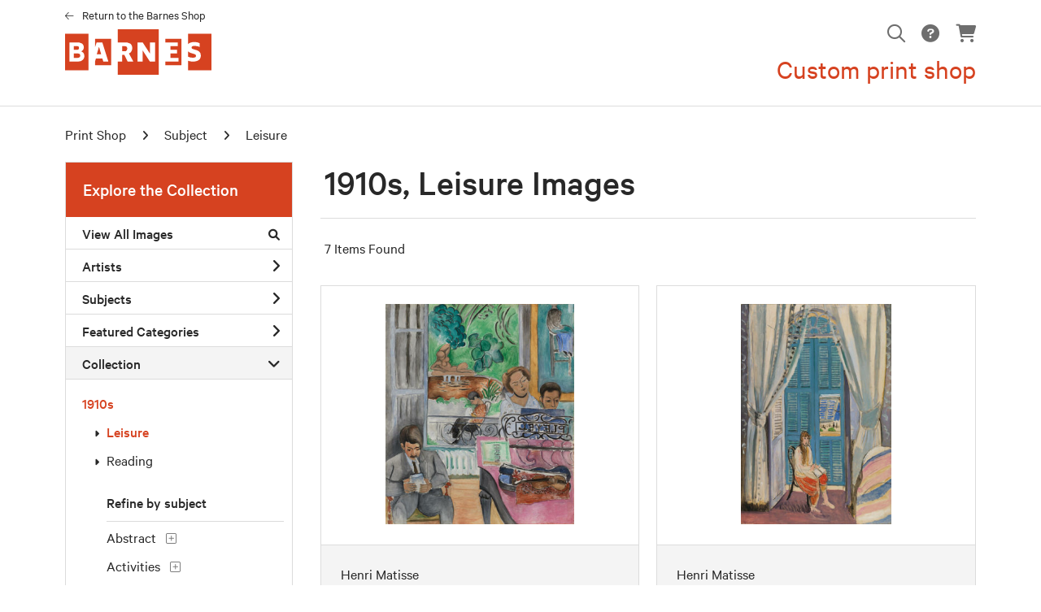

--- FILE ---
content_type: text/html; charset=UTF-8
request_url: https://prints.barnesfoundation.org/search/collection/1910s/subject/leisure
body_size: 7803
content:
<!DOCTYPE html>
<html lang="en-US">
<head>
<meta charset="utf-8">
<title>1910s, Leisure Images Prints - Barnes Custom Print Shop | Custom Prints and Framing From the The Barnes Foundation - prints.barnesfoundation.org</title>
<meta name="viewport" content="width=device-width, initial-scale=1">
<meta http-equiv="content-type" content="text/html;charset=UTF-8">
<meta name="title" content="1910s, Leisure Images Prints - Barnes Custom Print Shop | Custom Prints and Framing From the The Barnes Foundation - prints.barnesfoundation.org">
<meta name="description" content="1910s, Leisure Images Custom Prints and Framing from the The Barnes Foundation - (7 items). Archival paper prints and reproductions on canvas for your home or office.">
<meta name="csrf-token" content="89wlGYsuAvfzLAYRc8iL7amDnqZAwooaMMWb86Sa">
<meta property="og:site_name" content="Barnes Print Shop">
<meta property="og:title" content="1910s, Leisure Images Prints - Barnes Custom Print Shop | Custom Prints and Framing From the The Barnes Foundation - prints.barnesfoundation.org">
<meta property="og:url" content="https://prints.barnesfoundation.org/search/collection/1910s/subject/leisure">
<link rel="canonical" href="https://prints.barnesfoundation.org/search/collection/1910s/subject/leisure">
<link rel="icon shortcut" type="image/ico" href="/img/museum_web/barnes/favicon.png">
<link rel="stylesheet" href="/css/normalize.min.css">
<link rel="stylesheet" href="/css/slick.min.css">
<link rel="stylesheet" href="/css/museum_web/barnes/slick-theme.min.css">
<link rel="stylesheet" href="/css/museum_web/barnes/skeleton-1-1.min.css">
<link rel="stylesheet" href="/css/museum_web/barnes/core.min.css?v=lqti5hyutje7edhy">
<link rel="stylesheet" href="/fonts/fontawesome6/css/all.min.css">
<script src="//ajax.googleapis.com/ajax/libs/jquery/1.12.0/jquery.min.js"></script>
<script src="/js/jquery.autocomplete.min.js"></script>
<script src="/js/slick.min.js"></script>
<script src="/js/global-1-3.min.js"></script>
<script src="/js/museum_web/barnes/global.min.js?v=lqti5hyutje7edhy"></script>
<script src="/js/jquery.scrollUp.min.js"></script>
<script src="/js/jquery.expander.min.js"></script>
<script src="/js/responsive-skeleton-2-2.min.js"></script>
<script>
window.dataLayer = window.dataLayer || [];
window.dataLayer.push({
	'domain_config': {
		'domain_name': 'prints.barnesfoundation.org',
		'ga4_id': 'G-BX4JXNTML6',
		'ga4_id_rollup': 'G-P3D19VJ3BP',
	}
});


</script>
 
<script>
window.dataLayer.push({
	'event': 'view_item_list',
	'ecommerce': {
		'impressions': [
			{
			'id': '508394',
			'name': 'Henri Matisse, The Music Lesson, 1917 (508394)',
			'position': 1,
			'list': '/search/collection/1910s/subject/leisure',
		},
			{
			'id': '508400',
			'name': 'Henri Matisse, The Venetian Blinds (Les Persiennes), 1919 (508400)',
			'position': 2,
			'list': '/search/collection/1910s/subject/leisure',
		},
			{
			'id': '508396',
			'name': 'Henri Matisse, Interior, Nice (Nice, intérieur), 1919 (508396)',
			'position': 3,
			'list': '/search/collection/1910s/subject/leisure',
		},
			{
			'id': '455694',
			'name': 'Pierre-Auguste Renoir, Cup of Chocolate (La Tasse de chocolat), c. 1914 (455694)',
			'position': 4,
			'list': '/search/collection/1910s/subject/leisure',
		},
			{
			'id': '489200',
			'name': 'Maurice Brazil Prendergast, The Beach \"No. 3\", c. 1914-1915 (489200)',
			'position': 5,
			'list': '/search/collection/1910s/subject/leisure',
		},
			{
			'id': '490531',
			'name': 'Maurice Brazil Prendergast, Beach Scene with Donkeys (or Mules), c. 1914 (490531)',
			'position': 6,
			'list': '/search/collection/1910s/subject/leisure',
		},
			{
			'id': '513782',
			'name': 'Roger de La Fresnaye, Married Life (La Vie conjugale), 1913 (513782)',
			'position': 7,
			'list': '/search/collection/1910s/subject/leisure',
		},
			]
	}
});
</script>


<!-- Google Tag Manager - Imagelab -->
<script>(function(w,d,s,l,i){w[l]=w[l]||[];w[l].push({'gtm.start':
new Date().getTime(),event:'gtm.js'});var f=d.getElementsByTagName(s)[0],
j=d.createElement(s),dl=l!='dataLayer'?'&l='+l:'';j.async=true;j.src=
'https://www.googletagmanager.com/gtm.js?id='+i+dl;f.parentNode.insertBefore(j,f);
})(window,document,'script','dataLayer','GTM-P3QZ8NJF');</script>
<!-- End Google Tag Manager -->
</head>
<body>
<!-- Google Tag Manager (noscript) -->
<noscript><iframe src="https://www.googletagmanager.com/ns.html?id=GTM-P3QZ8NJF" height="0" width="0" style="display:none;visibility:hidden"></iframe></noscript>
<!-- End Google Tag Manager (noscript) -->
<div id="header" class="row header-desktop">
	<div class="header-wrapper">
		<div class="header-desktop-row">
			<div class="container">
				<div class="header-desktop-left">
					<div class="header-eyebrow-return-link"><i class="fal fa-arrow-left"></i><a data-gtm-event="header-store-out" href="https://shop.barnesfoundation.org">Return to the Barnes Shop</a></div>
					<a href="/" class="noline header-logo-link"><svg xmlns="http://www.w3.org/2000/svg" width="180" height="56" viewBox="0 0 200 62" class="header-logo" focusable="false" aria-hidden="true" data-gtm-event="header-logo" aria-label="Barnes Print Shop" alt="Barnes Print Shop"><path d="M19.083 25.583c0-1.805-.526-2.583-2.47-2.583H12v5h5a2.38 2.38 0 0 0 2.083-2.417zM17.188 33H12v6h4.7c2.754 0 4.053-1.135 4.053-3.08.002-2.108-1.297-2.92-3.565-2.92z"/><path d="M0 6v50h32V6zm17.853 38H6V18h11.262c5.317 0 8.422 2.51 8.422 6.647a6.308 6.308 0 0 1-3.548 5.467c2.07.737 4.285 2.512 4.285 6.5 0 4.135-3.25 7.386-8.567 7.386zM72 0v18h10.967c5.017 0 8.852 2.217 8.852 7.387a8.384 8.384 0 0 1-4.575 7.68L93 43.558V44h-7.488l-4.535-9H78v9h-6v18h56V0zm51 44h-7.11L106 28.858V44h-7V18h7.11L116 33.326V18h7z"/><path d="M85 26.424C85 23.892 83.81 23 81.13 23H78v7h4.618A3.935 3.935 0 0 0 85 26.424zM43.35 34h5.96l-2.942-10.134L43.348 34"/><path d="M41 13v11.366L43.118 18h7.794L59 43.632V44h-6.765l-1.25-4H42.16L41 43.718V49h22V13H41M137 13v5h17v5h-10v5h9v5h-9v6h11v5h-18v5h22V13h-22"/><g><path d="M178.853 36.394c0-1.64-.745-2.16-3.43-2.98l-2.978-.893A9.725 9.725 0 0 1 168 30.028v7.438a16.737 16.737 0 0 0 6.38 1.313c3.43 0 4.473-.894 4.473-2.384z"/><path d="M168 6v14.2c1.85-1.887 5.015-2.9 9.026-2.9 2.078 0 5.49.746 6.974 1.79V24h-.594c-1.484-.9-4.6-1.343-6.677-1.343s-3.86.6-3.86 2.087.928 1.94 1.93 2.235l2.967.893c3.41 1.043 7.716 2.235 7.716 8.2 0 4.918-3.71 8.048-11.13 8.048a18.724 18.724 0 0 1-6.354-1.2V56h32V6z"/></g></svg></a>
				</div>
				<div class="header-desktop-right">
					<div class="header-desktop-icons">
						<ul class="header-nav-right-list">
							<li class="desktop-search-box hide">
								<div id="header-search-box-input-result">
									<input class="header-desktop-search-input" type="text" value="" placeholder="Search" name="q" id="autocomplete" onblur="this.value=''">
									<i class="fad fa-spinner fa-spin search-spinner"></i>
								</div>
							</li>
							<li><a class="toggle-search-inline"><i data-gtm-event="header-search-toggle" class="far fa-search" aria-label="mag glass search icon" role="img"></i></a></li>
							<li><a data-gtm-event="header-help" href="/info/help"><i class="fas fa-circle-question" aria-label="help page icon" role="img"></i></a></li>
							<li><a data-gtm-event="header-cart" href="/cart"><i class="fas fa-shopping-cart" aria-label="view cart icon" role="img"></i></a><span id="header-cart-count"></span></li>
						</ul>
					</div>
					<div class="header-desktop-right-sub-brand">
						Custom print shop
					</div>
				</div>
			</div>
		</div>
	</div>
</div>
<div class="header-mobile row">
	<div class="header-mobile-row">
		<div class="header-mobile-logo-wrap">
			<a href="/" class="noline header-logo-link"><svg xmlns="http://www.w3.org/2000/svg" width="145" height="45" viewBox="0 0 200 62" class="header-logo-mobile" focusable="false" aria-hidden="true" data-gtm-event="mobile-header-logo" aria-label="Barnes Print Shop" alt="Barnes Print Shop"><path d="M19.083 25.583c0-1.805-.526-2.583-2.47-2.583H12v5h5a2.38 2.38 0 0 0 2.083-2.417zM17.188 33H12v6h4.7c2.754 0 4.053-1.135 4.053-3.08.002-2.108-1.297-2.92-3.565-2.92z"/><path d="M0 6v50h32V6zm17.853 38H6V18h11.262c5.317 0 8.422 2.51 8.422 6.647a6.308 6.308 0 0 1-3.548 5.467c2.07.737 4.285 2.512 4.285 6.5 0 4.135-3.25 7.386-8.567 7.386zM72 0v18h10.967c5.017 0 8.852 2.217 8.852 7.387a8.384 8.384 0 0 1-4.575 7.68L93 43.558V44h-7.488l-4.535-9H78v9h-6v18h56V0zm51 44h-7.11L106 28.858V44h-7V18h7.11L116 33.326V18h7z"/><path d="M85 26.424C85 23.892 83.81 23 81.13 23H78v7h4.618A3.935 3.935 0 0 0 85 26.424zM43.35 34h5.96l-2.942-10.134L43.348 34"/><path d="M41 13v11.366L43.118 18h7.794L59 43.632V44h-6.765l-1.25-4H42.16L41 43.718V49h22V13H41M137 13v5h17v5h-10v5h9v5h-9v6h11v5h-18v5h22V13h-22"/><g><path d="M178.853 36.394c0-1.64-.745-2.16-3.43-2.98l-2.978-.893A9.725 9.725 0 0 1 168 30.028v7.438a16.737 16.737 0 0 0 6.38 1.313c3.43 0 4.473-.894 4.473-2.384z"/><path d="M168 6v14.2c1.85-1.887 5.015-2.9 9.026-2.9 2.078 0 5.49.746 6.974 1.79V24h-.594c-1.484-.9-4.6-1.343-6.677-1.343s-3.86.6-3.86 2.087.928 1.94 1.93 2.235l2.967.893c3.41 1.043 7.716 2.235 7.716 8.2 0 4.918-3.71 8.048-11.13 8.048a18.724 18.724 0 0 1-6.354-1.2V56h32V6z"/></g></svg></a>
		</div>
		<div class="header-mobile-icon-wrap">
			<a class="toggle-mobile-search" data-gtm-event="mobile-header-search"><i class="fa-header-mobile mag-glass"></i></a>
		</div>
		<div class="header-mobile-icon-wrap">
			<a class="toggle-mobile-overlay" data-gtm-event="mobile-header-more"><i class="fa-header-mobile more"></i></a>
		</div>
	</div>
</div>

<div id="header-mobile-search">
	<div class="header-mobile-search-row">
		<div id="header-mobile-search-input-result">
			<input class="header-mobile-search-input" type="text" value="" placeholder="Search" name="q" id="autocomplete-mobile" onblur="this.value=''">
		</div>
	</div>
</div>


<section class="crumb-trail-full">

	<div class="container crumb-trail">
		<div class="row">
			<div id="crumb-trail-left" class="crumb-trail-wrapper nine columns">
				<a href="/" class="noline">Print Shop</a><i class="fa-crumb-trail angle-right"></i>Subject<i class="fa-crumb-trail angle-right"></i><h2>Leisure</h2>
			</div>
			<div id="crumb-trail-right" class="crumb-trail-right text-right three columns">
			</div>
		</div>
	</div>

</section>



<div class="container">

	<div class="row">

		<div id="ixs-container">

			<div id="ixs-navigation-container" class="row">
		<a class="toggle-mobile-overlay" data-gtm-event="mobile-header-more">
		<div class="ixs-overlay-close">
			<div class="title">Close</div>
			<div class="header-mobile-icon-wrap">
				<div class="header-mobile-right-nav">
					<i class="fa-header-mobile close-nav"></i>
				</div>
			</div>
		</div>
		</a>

		<a data-gtm-event="mobile-header-home" href="/"><div class="ixs-row category-head clickable">Home</div></a>
		<a data-gtm-event="mobile-header-about" href="/info/about-our-products/"><div class="ixs-row category-head clickable">About</div></a>
		<a data-gtm-event="mobile-header-help" href="/info/help/"><div class="ixs-row category-head clickable">Help</div></a>
		<a data-gtm-event="mobile-header-cart" href="/cart/"><div class="ixs-row category-head clickable">View Cart</div></a>
		<a data-gtm-event="mobile-header-main-site-out" href="https://www.barnesfoundation.org/" target="_blank"><div class="ixs-row category-head clickable">Visit barnesfoundation.org<i class="ixs-fa external-link"></i></div></a>
		<a data-gtm-event="mobile-header-main-store-out" href="https://shop.barnesfoundation.org/" target="_blank"><div class="ixs-row category-head clickable">Visit the Barnes Shop<i class="ixs-fa external-link"></i></div></a>
	</div>

	<div id="ixs-wrapper">

	<div id="ixs">
	<div class="ixs-title">Explore the Collection</div>
	<div class="ixs-row category-head clickable"><a data-gtm-event="ixs-all-prints-click" class="ixs-link" href="/search/collection/all">View All Images<i class="ixs-fa view-all"></i></a></div>
		<div class="ixs-row category-head clickable closed" data-gtm-event="ixs-view-artists" onclick="ajax_load('#ixs', '/indexsearch/artist_alpha/');return false;">Artists<i class="ixs-fa angle-right"></i></div>
			<div class="ixs-row category-head clickable closed" data-gtm-event="ixs-view-subjects" onclick="ajax_load('#ixs', '/indexsearch/update/subject/');return false;">Subjects<i class="ixs-fa angle-right"></i></div>
		<div class="ixs-row category-head clickable closed"data-gtm-event="ixs-view-back-to-features" onclick="ajax_load('#ixs', '/indexsearch/base');return false;">Featured Categories<i class="ixs-fa angle-right"></i></div>
									<div class="ixs-row category-head open">Collection<i class="ixs-fa angle-down"></i></div>
						<div id="ixs-scroll-div">
						<ul id="ixs-list">
						<li class="ixs-list-item selected"><a data-gtm-event="ixs-tag-list-click" href="/search/collection/1910s">1910s</a></li>
						<ul class="ixs-list-child" style="display:block;">
						<li class="ixs-list-item selected"><a data-gtm-event="ixs-tag-list-click" href="/search/subject/leisure" target="_top">Leisure</a></li>
						<li class="ixs-list-item"><a data-gtm-event="ixs-tag-list-click" href="/search/subject/reading" target="_top">Reading</a></li>
						</ul>
						<div class="ixs-section-indent">
						<div class="ixs-explore-category-head">Refine by subject</div>
						<li class="ixs-list-item"><a data-gtm-event="ixs-tag-list-click" href="/search/collection/1910s/subject/abstract">Abstract</a>
						<div data-gtm-event="ixs-tag-list-toggle-children" class="ixs-tag-list-toggle-children" onclick="child_toggle('#1-child')"><div data-gtm-event="ixs-tag-list-toggle-children" id="1-child-toggle"><i class="fal fa-plus-square"></i></div></div>
						<ul class="ixs-list-child" id="1-child">
						<li class="ixs-list-item"><a data-gtm-event="ixs-tag-list-click" href="/search/collection/1910s/subject/abstract+florals" target="_top">Abstract Florals</a>
						<li class="ixs-list-item"><a data-gtm-event="ixs-tag-list-click" href="/search/collection/1910s/subject/abstract+still+life" target="_top">Abstract Still Life</a>
						</ul>
						<li class="ixs-list-item"><a data-gtm-event="ixs-tag-list-click" href="/search/collection/1910s/subject/activities">Activities</a>
						<div data-gtm-event="ixs-tag-list-toggle-children" class="ixs-tag-list-toggle-children" onclick="child_toggle('#894-child')"><div data-gtm-event="ixs-tag-list-toggle-children" id="894-child-toggle"><i class="fal fa-plus-square"></i></div></div>
						<ul class="ixs-list-child" id="894-child">
						<li class="ixs-list-item"><a data-gtm-event="ixs-tag-list-click" href="/search/collection/1910s/subject/leisure" target="_top">Leisure</a>
						<div data-gtm-event="ixs-tag-list-toggle-children" class="ixs-tag-list-toggle-children" onclick="child_toggle('#895-child')"><div data-gtm-event="ixs-tag-list-toggle-children" id="895-child-toggle"><i class="fal fa-plus-square"></i></div></div>
						<ul class="ixs-list-child" id="895-child">
						<li class="ixs-list-item"><a data-gtm-event="ixs-tag-list-click" href="/search/collection/1910s/subject/reading" target="_top">Reading</a></li>
						</ul>
						</ul>
						<li class="ixs-list-item"><a data-gtm-event="ixs-tag-list-click" href="/search/collection/1910s/subject/animals">Animals</a>
						<div data-gtm-event="ixs-tag-list-toggle-children" class="ixs-tag-list-toggle-children" onclick="child_toggle('#8-child')"><div data-gtm-event="ixs-tag-list-toggle-children" id="8-child-toggle"><i class="fal fa-plus-square"></i></div></div>
						<ul class="ixs-list-child" id="8-child">
						<li class="ixs-list-item"><a data-gtm-event="ixs-tag-list-click" href="/search/collection/1910s/subject/fish" target="_top">Fish</a>
						<div data-gtm-event="ixs-tag-list-toggle-children" class="ixs-tag-list-toggle-children" onclick="child_toggle('#14-child')"><div data-gtm-event="ixs-tag-list-toggle-children" id="14-child-toggle"><i class="fal fa-plus-square"></i></div></div>
						<ul class="ixs-list-child" id="14-child">
						<li class="ixs-list-item"><a data-gtm-event="ixs-tag-list-click" href="/search/collection/1910s/subject/goldfish" target="_top">Goldfish</a></li>
						</ul>
						<li class="ixs-list-item"><a data-gtm-event="ixs-tag-list-click" href="/search/collection/1910s/subject/wildlife" target="_top">Wildlife</a>
						<div data-gtm-event="ixs-tag-list-toggle-children" class="ixs-tag-list-toggle-children" onclick="child_toggle('#19-child')"><div data-gtm-event="ixs-tag-list-toggle-children" id="19-child-toggle"><i class="fal fa-plus-square"></i></div></div>
						<ul class="ixs-list-child" id="19-child">
						<li class="ixs-list-item"><a data-gtm-event="ixs-tag-list-click" href="/search/collection/1910s/subject/apes" target="_top">Apes</a></li>
						<li class="ixs-list-item"><a data-gtm-event="ixs-tag-list-click" href="/search/collection/1910s/subject/donkeys" target="_top">Donkeys</a></li>
						</ul>
						</ul>
						<li class="ixs-list-item"><a data-gtm-event="ixs-tag-list-click" href="/search/collection/1910s/subject/architecture">Architecture</a>
						<div data-gtm-event="ixs-tag-list-toggle-children" class="ixs-tag-list-toggle-children" onclick="child_toggle('#21-child')"><div data-gtm-event="ixs-tag-list-toggle-children" id="21-child-toggle"><i class="fal fa-plus-square"></i></div></div>
						<ul class="ixs-list-child" id="21-child">
						<li class="ixs-list-item"><a data-gtm-event="ixs-tag-list-click" href="/search/collection/1910s/subject/buildings" target="_top">Buildings</a>
						<li class="ixs-list-item"><a data-gtm-event="ixs-tag-list-click" href="/search/collection/1910s/subject/houses" target="_top">Houses</a>
						<li class="ixs-list-item"><a data-gtm-event="ixs-tag-list-click" href="/search/collection/1910s/subject/windows" target="_top">Windows</a>
						</ul>
						<li class="ixs-list-item"><a data-gtm-event="ixs-tag-list-click" href="/search/collection/1910s/subject/cuisine">Cuisine</a>
						<div data-gtm-event="ixs-tag-list-toggle-children" class="ixs-tag-list-toggle-children" onclick="child_toggle('#43-child')"><div data-gtm-event="ixs-tag-list-toggle-children" id="43-child-toggle"><i class="fal fa-plus-square"></i></div></div>
						<ul class="ixs-list-child" id="43-child">
						<li class="ixs-list-item"><a data-gtm-event="ixs-tag-list-click" href="/search/collection/1910s/subject/beverages" target="_top">Beverages</a>
						<div data-gtm-event="ixs-tag-list-toggle-children" class="ixs-tag-list-toggle-children" onclick="child_toggle('#44-child')"><div data-gtm-event="ixs-tag-list-toggle-children" id="44-child-toggle"><i class="fal fa-plus-square"></i></div></div>
						<ul class="ixs-list-child" id="44-child">
						<li class="ixs-list-item"><a data-gtm-event="ixs-tag-list-click" href="/search/collection/1910s/subject/coffee+and+tea" target="_top">Coffee and Tea</a></li>
						</ul>
						<li class="ixs-list-item"><a data-gtm-event="ixs-tag-list-click" href="/search/collection/1910s/subject/food" target="_top">Food</a>
						</ul>
						<li class="ixs-list-item"><a data-gtm-event="ixs-tag-list-click" href="/search/collection/1910s/subject/fashion">Fashion</a>
						<li class="ixs-list-item"><a data-gtm-event="ixs-tag-list-click" href="/search/collection/1910s/subject/figures">Figures</a>
						<div data-gtm-event="ixs-tag-list-toggle-children" class="ixs-tag-list-toggle-children" onclick="child_toggle('#66-child')"><div data-gtm-event="ixs-tag-list-toggle-children" id="66-child-toggle"><i class="fal fa-plus-square"></i></div></div>
						<ul class="ixs-list-child" id="66-child">
						<li class="ixs-list-item"><a data-gtm-event="ixs-tag-list-click" href="/search/collection/1910s/subject/nudes" target="_top">Nudes</a>
						</ul>
						<li class="ixs-list-item"><a data-gtm-event="ixs-tag-list-click" href="/search/collection/1910s/subject/flowers+and+plants">Flowers and Plants</a>
						<div data-gtm-event="ixs-tag-list-toggle-children" class="ixs-tag-list-toggle-children" onclick="child_toggle('#69-child')"><div data-gtm-event="ixs-tag-list-toggle-children" id="69-child-toggle"><i class="fal fa-plus-square"></i></div></div>
						<ul class="ixs-list-child" id="69-child">
						<li class="ixs-list-item"><a data-gtm-event="ixs-tag-list-click" href="/search/collection/1910s/subject/exotic+plants" target="_top">Exotic Plants</a>
						<li class="ixs-list-item"><a data-gtm-event="ixs-tag-list-click" href="/search/collection/1910s/subject/floral" target="_top">Floral</a>
						<div data-gtm-event="ixs-tag-list-toggle-children" class="ixs-tag-list-toggle-children" onclick="child_toggle('#72-child')"><div data-gtm-event="ixs-tag-list-toggle-children" id="72-child-toggle"><i class="fal fa-plus-square"></i></div></div>
						<ul class="ixs-list-child" id="72-child">
						<li class="ixs-list-item"><a data-gtm-event="ixs-tag-list-click" href="/search/collection/1910s/subject/bouquets+and+arrangements" target="_top">Bouquets and Arrangements</a></li>
						</ul>
						<li class="ixs-list-item"><a data-gtm-event="ixs-tag-list-click" href="/search/collection/1910s/subject/trees+and+shrubs" target="_top">Trees and Shrubs</a>
						</ul>
						<li class="ixs-list-item"><a data-gtm-event="ixs-tag-list-click" href="/search/collection/1910s/subject/interiors">Interiors</a>
						<li class="ixs-list-item"><a data-gtm-event="ixs-tag-list-click" href="/search/collection/1910s/subject/landscapes+and+scenery">Landscapes and Scenery</a>
						<div data-gtm-event="ixs-tag-list-toggle-children" class="ixs-tag-list-toggle-children" onclick="child_toggle('#81-child')"><div data-gtm-event="ixs-tag-list-toggle-children" id="81-child-toggle"><i class="fal fa-plus-square"></i></div></div>
						<ul class="ixs-list-child" id="81-child">
						<li class="ixs-list-item"><a data-gtm-event="ixs-tag-list-click" href="/search/collection/1910s/subject/industrial" target="_top">Industrial</a>
						<li class="ixs-list-item"><a data-gtm-event="ixs-tag-list-click" href="/search/collection/1910s/subject/jungle" target="_top">Jungle</a>
						<li class="ixs-list-item"><a data-gtm-event="ixs-tag-list-click" href="/search/collection/1910s/subject/tropical" target="_top">Tropical</a>
						</ul>
						<li class="ixs-list-item"><a data-gtm-event="ixs-tag-list-click" href="/search/collection/1910s/subject/life+scenes">Life Scenes</a>
						<li class="ixs-list-item"><a data-gtm-event="ixs-tag-list-click" href="/search/collection/1910s/subject/music">Music</a>
						<div data-gtm-event="ixs-tag-list-toggle-children" class="ixs-tag-list-toggle-children" onclick="child_toggle('#100-child')"><div data-gtm-event="ixs-tag-list-toggle-children" id="100-child-toggle"><i class="fal fa-plus-square"></i></div></div>
						<ul class="ixs-list-child" id="100-child">
						<li class="ixs-list-item"><a data-gtm-event="ixs-tag-list-click" href="/search/collection/1910s/subject/instruments" target="_top">Instruments</a>
						<div data-gtm-event="ixs-tag-list-toggle-children" class="ixs-tag-list-toggle-children" onclick="child_toggle('#707-child')"><div data-gtm-event="ixs-tag-list-toggle-children" id="707-child-toggle"><i class="fal fa-plus-square"></i></div></div>
						<ul class="ixs-list-child" id="707-child">
						<li class="ixs-list-item"><a data-gtm-event="ixs-tag-list-click" href="/search/collection/1910s/subject/pianos" target="_top">Pianos</a></li>
						</ul>
						</ul>
						<li class="ixs-list-item"><a data-gtm-event="ixs-tag-list-click" href="/search/collection/1910s/subject/people">People</a>
						<div data-gtm-event="ixs-tag-list-toggle-children" class="ixs-tag-list-toggle-children" onclick="child_toggle('#534-child')"><div data-gtm-event="ixs-tag-list-toggle-children" id="534-child-toggle"><i class="fal fa-plus-square"></i></div></div>
						<ul class="ixs-list-child" id="534-child">
						<li class="ixs-list-item"><a data-gtm-event="ixs-tag-list-click" href="/search/collection/1910s/subject/family+life" target="_top">Family Life</a>
						<li class="ixs-list-item"><a data-gtm-event="ixs-tag-list-click" href="/search/collection/1910s/subject/men" target="_top">Men</a>
						<li class="ixs-list-item"><a data-gtm-event="ixs-tag-list-click" href="/search/collection/1910s/subject/women" target="_top">Women</a>
						</ul>
						<li class="ixs-list-item"><a data-gtm-event="ixs-tag-list-click" href="/search/collection/1910s/subject/places">Places</a>
						<div data-gtm-event="ixs-tag-list-toggle-children" class="ixs-tag-list-toggle-children" onclick="child_toggle('#902-child')"><div data-gtm-event="ixs-tag-list-toggle-children" id="902-child-toggle"><i class="fal fa-plus-square"></i></div></div>
						<ul class="ixs-list-child" id="902-child">
						<li class="ixs-list-item"><a data-gtm-event="ixs-tag-list-click" href="/search/collection/1910s/subject/europe" target="_top">Europe</a>
						<div data-gtm-event="ixs-tag-list-toggle-children" class="ixs-tag-list-toggle-children" onclick="child_toggle('#911-child')"><div data-gtm-event="ixs-tag-list-toggle-children" id="911-child-toggle"><i class="fal fa-plus-square"></i></div></div>
						<ul class="ixs-list-child" id="911-child">
						<li class="ixs-list-item"><a data-gtm-event="ixs-tag-list-click" href="/search/collection/1910s/subject/france" target="_top">France</a></li>
						</ul>
						<li class="ixs-list-item"><a data-gtm-event="ixs-tag-list-click" href="/search/collection/1910s/subject/united+states" target="_top">United States</a>
						<div data-gtm-event="ixs-tag-list-toggle-children" class="ixs-tag-list-toggle-children" onclick="child_toggle('#942-child')"><div data-gtm-event="ixs-tag-list-toggle-children" id="942-child-toggle"><i class="fal fa-plus-square"></i></div></div>
						<ul class="ixs-list-child" id="942-child">
						<li class="ixs-list-item"><a data-gtm-event="ixs-tag-list-click" href="/search/collection/1910s/subject/massachusetts" target="_top">Massachusetts</a></li>
						</ul>
						</ul>
						<li class="ixs-list-item"><a data-gtm-event="ixs-tag-list-click" href="/search/collection/1910s/subject/portraits">Portraits</a>
						<div data-gtm-event="ixs-tag-list-toggle-children" class="ixs-tag-list-toggle-children" onclick="child_toggle('#105-child')"><div data-gtm-event="ixs-tag-list-toggle-children" id="105-child-toggle"><i class="fal fa-plus-square"></i></div></div>
						<ul class="ixs-list-child" id="105-child">
						<li class="ixs-list-item"><a data-gtm-event="ixs-tag-list-click" href="/search/collection/1910s/subject/childrens+portraits" target="_top">Childrens Portraits</a>
						<li class="ixs-list-item"><a data-gtm-event="ixs-tag-list-click" href="/search/collection/1910s/subject/mens+portraits" target="_top">Mens Portraits</a>
						<li class="ixs-list-item"><a data-gtm-event="ixs-tag-list-click" href="/search/collection/1910s/subject/womens+portraits" target="_top">Womens Portraits</a>
						</ul>
						<li class="ixs-list-item"><a data-gtm-event="ixs-tag-list-click" href="/search/collection/1910s/subject/seasons">Seasons</a>
						<div data-gtm-event="ixs-tag-list-toggle-children" class="ixs-tag-list-toggle-children" onclick="child_toggle('#768-child')"><div data-gtm-event="ixs-tag-list-toggle-children" id="768-child-toggle"><i class="fal fa-plus-square"></i></div></div>
						<ul class="ixs-list-child" id="768-child">
						<li class="ixs-list-item"><a data-gtm-event="ixs-tag-list-click" href="/search/collection/1910s/subject/summer" target="_top">Summer</a>
						</ul>
						<li class="ixs-list-item"><a data-gtm-event="ixs-tag-list-click" href="/search/collection/1910s/subject/still+life">Still Life</a>
						<div data-gtm-event="ixs-tag-list-toggle-children" class="ixs-tag-list-toggle-children" onclick="child_toggle('#123-child')"><div data-gtm-event="ixs-tag-list-toggle-children" id="123-child-toggle"><i class="fal fa-plus-square"></i></div></div>
						<ul class="ixs-list-child" id="123-child">
						<li class="ixs-list-item"><a data-gtm-event="ixs-tag-list-click" href="/search/collection/1910s/subject/floral+still+life" target="_top">Floral Still Life</a>
						</ul>
						<li class="ixs-list-item"><a data-gtm-event="ixs-tag-list-click" href="/search/collection/1910s/subject/transportation">Transportation</a>
						<div data-gtm-event="ixs-tag-list-toggle-children" class="ixs-tag-list-toggle-children" onclick="child_toggle('#127-child')"><div data-gtm-event="ixs-tag-list-toggle-children" id="127-child-toggle"><i class="fal fa-plus-square"></i></div></div>
						<ul class="ixs-list-child" id="127-child">
						<li class="ixs-list-item"><a data-gtm-event="ixs-tag-list-click" href="/search/collection/1910s/subject/boats+and+ships" target="_top">Boats and Ships</a>
						<div data-gtm-event="ixs-tag-list-toggle-children" class="ixs-tag-list-toggle-children" onclick="child_toggle('#31-child')"><div data-gtm-event="ixs-tag-list-toggle-children" id="31-child-toggle"><i class="fal fa-plus-square"></i></div></div>
						<ul class="ixs-list-child" id="31-child">
						<li class="ixs-list-item"><a data-gtm-event="ixs-tag-list-click" href="/search/collection/1910s/subject/sailboats" target="_top">Sailboats</a></li>
						</ul>
						</ul>
						<li class="ixs-list-item"><a data-gtm-event="ixs-tag-list-click" href="/search/collection/1910s/subject/waterscapes">Waterscapes</a>
						<div data-gtm-event="ixs-tag-list-toggle-children" class="ixs-tag-list-toggle-children" onclick="child_toggle('#139-child')"><div data-gtm-event="ixs-tag-list-toggle-children" id="139-child-toggle"><i class="fal fa-plus-square"></i></div></div>
						<ul class="ixs-list-child" id="139-child">
						<li class="ixs-list-item"><a data-gtm-event="ixs-tag-list-click" href="/search/collection/1910s/subject/beaches" target="_top">Beaches</a>
						</ul>
						<li class="ixs-list-item"><a data-gtm-event="ixs-tag-list-click" href="/search/collection/1910s/subject/work+and+professions">Work and Professions</a>
						<div data-gtm-event="ixs-tag-list-toggle-children" class="ixs-tag-list-toggle-children" onclick="child_toggle('#1067-child')"><div data-gtm-event="ixs-tag-list-toggle-children" id="1067-child-toggle"><i class="fal fa-plus-square"></i></div></div>
						<ul class="ixs-list-child" id="1067-child">
						<li class="ixs-list-item"><a data-gtm-event="ixs-tag-list-click" href="/search/collection/1910s/subject/performers" target="_top">Performers</a>
						</ul>
						</div>
						</div>
						</ul>
						</div>

	</div>

		</div>

		<div class="body-container">

			<div class="search-results-title-box row" class="clearfix">
				<div class="search-results-title-text"><h2>1910s, Leisure Images</h2></div>
							</div>

			<div class="search-results-tools row">
				<div class="search-results-pagination-head-text six columns"><h2>7 Items Found</h2></div>
				<div class="search-results-pagination-head-buttons six columns cd-pagination">
														</div>
			</div>

			<div class="row search-results-container">
			
				<div class="row search-results-item">
					<div class="search-results-item-image-wrap">
						<a href="/detail/508394/matisse-the-music-lesson-1917" data-gtm-event="product-click" data-list="/search/collection/1910s/subject/leisure" data-name="Henri Matisse, The Music Lesson, 1917 (508394)" data-id="508394" data-pos="1" class="search-results-item-image-hover"><img src="/vitruvius/render/400/508394.jpg" class="search-results-item-image" alt="Henri Matisse - The Music Lesson, 1917" /></a>
					</div>
					<div class="search-results-item-info-wrap">
						<h3><a href="/detail/508394/matisse-the-music-lesson-1917" data-gtm-event="product-click" data-list="/search/collection/1910s/subject/leisure" data-name="Henri Matisse, The Music Lesson, 1917 (508394)" data-id="508394" data-pos="1"><div class="item-artist">Henri Matisse</div><div class="item-title">The Music Lesson, 1917</div></a></h3>
					</div>
				</div>

			
				<div class="row search-results-item">
					<div class="search-results-item-image-wrap">
						<a href="/detail/508400/matisse-the-venetian-blinds-les-persiennes-1919" data-gtm-event="product-click" data-list="/search/collection/1910s/subject/leisure" data-name="Henri Matisse, The Venetian Blinds (Les Persiennes), 1919 (508400)" data-id="508400" data-pos="2" class="search-results-item-image-hover"><img src="/vitruvius/render/400/508400.jpg" class="search-results-item-image" alt="Henri Matisse - The Venetian Blinds (Les Persiennes), 1919" /></a>
					</div>
					<div class="search-results-item-info-wrap">
						<h3><a href="/detail/508400/matisse-the-venetian-blinds-les-persiennes-1919" data-gtm-event="product-click" data-list="/search/collection/1910s/subject/leisure" data-name="Henri Matisse, The Venetian Blinds (Les Persiennes), 1919 (508400)" data-id="508400" data-pos="2"><div class="item-artist">Henri Matisse</div><div class="item-title">The Venetian Blinds (Les Persiennes), 1919</div></a></h3>
					</div>
				</div>

			
				<div class="row search-results-item">
					<div class="search-results-item-image-wrap">
						<a href="/detail/508396/matisse-interior-nice-nice-intérieur-1919" data-gtm-event="product-click" data-list="/search/collection/1910s/subject/leisure" data-name="Henri Matisse, Interior, Nice (Nice, intérieur), 1919 (508396)" data-id="508396" data-pos="3" class="search-results-item-image-hover"><img src="/vitruvius/render/400/508396.jpg" class="search-results-item-image" alt="Henri Matisse - Interior, Nice (Nice, intérieur), 1919" /></a>
					</div>
					<div class="search-results-item-info-wrap">
						<h3><a href="/detail/508396/matisse-interior-nice-nice-intérieur-1919" data-gtm-event="product-click" data-list="/search/collection/1910s/subject/leisure" data-name="Henri Matisse, Interior, Nice (Nice, intérieur), 1919 (508396)" data-id="508396" data-pos="3"><div class="item-artist">Henri Matisse</div><div class="item-title">Interior, Nice (Nice, intérieur), 1919</div></a></h3>
					</div>
				</div>

			
				<div class="row search-results-item">
					<div class="search-results-item-image-wrap">
						<a href="/detail/455694/renoir-cup-of-chocolate-la-tasse-de-chocolat-c.-1914" data-gtm-event="product-click" data-list="/search/collection/1910s/subject/leisure" data-name="Pierre-Auguste Renoir, Cup of Chocolate (La Tasse de chocolat), c. 1914 (455694)" data-id="455694" data-pos="4" class="search-results-item-image-hover"><img src="/vitruvius/render/400/455694.jpg" class="search-results-item-image" alt="Pierre-Auguste Renoir - Cup of Chocolate (La Tasse de chocolat), c. 1914" /></a>
					</div>
					<div class="search-results-item-info-wrap">
						<h3><a href="/detail/455694/renoir-cup-of-chocolate-la-tasse-de-chocolat-c.-1914" data-gtm-event="product-click" data-list="/search/collection/1910s/subject/leisure" data-name="Pierre-Auguste Renoir, Cup of Chocolate (La Tasse de chocolat), c. 1914 (455694)" data-id="455694" data-pos="4"><div class="item-artist">Pierre-Auguste Renoir</div><div class="item-title">Cup of Chocolate (La Tasse de chocolat), c. 1914</div></a></h3>
					</div>
				</div>

			
				<div class="row search-results-item">
					<div class="search-results-item-image-wrap">
						<a href="/detail/489200/prendergast-the-beach-no.-3-c.-1914-1915" data-gtm-event="product-click" data-list="/search/collection/1910s/subject/leisure" data-name="Maurice Brazil Prendergast, The Beach &quot;No. 3&quot;, c. 1914-1915 (489200)" data-id="489200" data-pos="5" class="search-results-item-image-hover"><img src="/vitruvius/render/400/489200.jpg" class="search-results-item-image" alt="Maurice Brazil Prendergast - The Beach &quot;No. 3&quot;, c. 1914-1915" /></a>
					</div>
					<div class="search-results-item-info-wrap">
						<h3><a href="/detail/489200/prendergast-the-beach-no.-3-c.-1914-1915" data-gtm-event="product-click" data-list="/search/collection/1910s/subject/leisure" data-name="Maurice Brazil Prendergast, The Beach &quot;No. 3&quot;, c. 1914-1915 (489200)" data-id="489200" data-pos="5"><div class="item-artist">Maurice Brazil Prendergast</div><div class="item-title">The Beach &quot;No. 3&quot;, c. 1914-1915</div></a></h3>
					</div>
				</div>

			
				<div class="row search-results-item">
					<div class="search-results-item-image-wrap">
						<a href="/detail/490531/prendergast-beach-scene-with-donkeys-or-mules-c.-1914" data-gtm-event="product-click" data-list="/search/collection/1910s/subject/leisure" data-name="Maurice Brazil Prendergast, Beach Scene with Donkeys (or Mules), c. 1914 (490531)" data-id="490531" data-pos="6" class="search-results-item-image-hover"><img src="/vitruvius/render/400/490531.jpg" class="search-results-item-image" alt="Maurice Brazil Prendergast - Beach Scene with Donkeys (or Mules), c. 1914" /></a>
					</div>
					<div class="search-results-item-info-wrap">
						<h3><a href="/detail/490531/prendergast-beach-scene-with-donkeys-or-mules-c.-1914" data-gtm-event="product-click" data-list="/search/collection/1910s/subject/leisure" data-name="Maurice Brazil Prendergast, Beach Scene with Donkeys (or Mules), c. 1914 (490531)" data-id="490531" data-pos="6"><div class="item-artist">Maurice Brazil Prendergast</div><div class="item-title">Beach Scene with Donkeys (or Mules), c. 1914</div></a></h3>
					</div>
				</div>

			
				<div class="row search-results-item">
					<div class="search-results-item-image-wrap">
						<a href="/detail/513782/de-la-fresnaye-married-life-la-vie-conjugale-1913" data-gtm-event="product-click" data-list="/search/collection/1910s/subject/leisure" data-name="Roger de La Fresnaye, Married Life (La Vie conjugale), 1913 (513782)" data-id="513782" data-pos="7" class="search-results-item-image-hover"><img src="/vitruvius/render/400/513782.jpg" class="search-results-item-image" alt="Roger de La Fresnaye - Married Life (La Vie conjugale), 1913" /></a>
					</div>
					<div class="search-results-item-info-wrap">
						<h3><a href="/detail/513782/de-la-fresnaye-married-life-la-vie-conjugale-1913" data-gtm-event="product-click" data-list="/search/collection/1910s/subject/leisure" data-name="Roger de La Fresnaye, Married Life (La Vie conjugale), 1913 (513782)" data-id="513782" data-pos="7"><div class="item-artist">Roger de La Fresnaye</div><div class="item-title">Married Life (La Vie conjugale), 1913</div></a></h3>
					</div>
				</div>

			
			</div>

			
		</div>

	</div>

</div>

<div class="footer-notice">

	<div class="container">

		<div class="row">

			<div class="twelve columns"><i class="fas fa-tag"></i>Barnes members always receive their member discounts for print shop orders</div>

		</div>

	</div>

</div>

</div>

<div class="footer">

	<div class="container">

		<div class="row">

			<div class="three columns">

				<div class="footer-column-head">LOCATION</div>
				2025 Benjamin Franklin Parkway<br />
				Philadelphia, PA 19130<br />
				Phone: 215-278-7400<br />
				<a data-gtm-event="footer-out-map" class="brand-color" href="https://www.google.com/maps?cid=5415126767940621792" target="_blank">Get directions</a>

			</div>

			<div class="three columns">

				<div class="footer-column-head">HOURS</div>
				Thu-Mon: 11am - 5pm<br />
				Members: 10am - 5pm

			</div>

			<div class="three columns">

				<div class="footer-column-head">CUSTOM PRINT INFO</div>
					<ul class="footer-list">
					<li><a data-gtm-event="footer-about" href="/info/about-our-products">About Custom Print Shop</a></li>
					<li><a data-gtm-event="footer-help" href="/info/help">Help & FAQs</a></li>
					<li><a data-gtm-event="footer-contact" href="/info/contact">Contact Info</a></li>
					<li><a data-gtm-event="footer-cart" href="/cart">Shopping Cart</a></li>
					</ul>

			</div>

			<div class="three columns">

				<div class="footer-column-head">BARNES FOUNDATION</div>
					<ul class="footer-list">
					<li><a data-gtm-event="footer-out-main-site" href="https://www.barnesfoundation.org/" target="_blank">barnesfoundation.org</a></li>
					<li><a data-gtm-event="footer-out-main-store" href="https://shop.barnesfoundation.org/" target="_blank">shop.barnesfoundation.org</a></li>
					<li><a data-gtm-event="footer-out-main-site-support" href="https://www.barnesfoundation.org/support" target="_blank">Support</a></li>
					<li><a data-gtm-event="footer-out-main-site-press" href="https://www.barnesfoundation.org/press" target="_blank">Press</a></li>
					</ul>

			</div>

		</div>

		<div class="row">

			<div class="six columns footer-newsletter-form">
				<div class="footer-column-head">BARNES SHOP NEWSLETTER<br/><span class="newsletter-promo">Sign-up and receive 10% off your first purchase over $50</span></div>
				<script src="https://www.google.com/recaptcha/api.js?render=6LchfdwpAAAAAIfkNCG0qwX7Il-4iM7-oFvCM2ri" async defer></script>
				<form data-gtm-event="footer-newsletter-signup" class="newsletter-form subscribe" novalidate="novalidate" action="/utility/newsletter_subscribe_verify" method="POST" id="newsletter-validate" _lpchecked="1">
				<input type="hidden" name="_token" value="89wlGYsuAvfzLAYRc8iL7amDnqZAwooaMMWb86Sa" autocomplete="off">					<div class="footer-newsletter-form-wrapper">
						<input id="email" name="email" class="footer-newsletter-form-input" type="email" placeholder="email address">
						<input type="hidden" id="g-recaptcha-site-key" value="6LchfdwpAAAAAIfkNCG0qwX7Il-4iM7-oFvCM2ri">
						<button type="submit" class="footer-newsletter-form-button" data-action="submit">Subscribe</button>
					</div>
					<div class="subscribe_google_terms">This site is protected by reCAPTCHA and the Google <a href="https://policies.google.com/privacy">Privacy Policy</a> and <a href="https://policies.google.com/terms">Terms of Service</a> apply.</div>
				</form>
				<span id="error_message"></span>
			</div>

		</div>

	</div>

</div>

<div class="footer-copyright">

	<div class="container">

		<div class="row">

			<div class="eight columns">

				Copyright &copy; 2026 Barnes Foundation. All Rights Reserved

			</div>

			<div class="four columns">

				<a href="https://www.imagelab.co/" target="_blank"><div class="footer-service-label u-pull-right" title="A Service of Imagelab Group" aria-label="a service of imagelab badge" role="img"></div></a>

				<div id="footer-social-icon-list" class="u-pull-right">
					<a data-gtm-event="footer-twitter" href="https://twitter.com/the_barnes"><div class="fa-brands fa-twitter" aria-label="twitter logo icon" role="img"></div></a>
					<a data-gtm-event="footer-facebook" href="http://www.facebook.com/barnesfoundation"><div class="fa-brands fa-facebook" aria-label="facebook logo icon" role="img"></div></a>
					<a data-gtm-event="footer-youtube" href="http://www.youtube.com/barnesfoundation"><div class="fa-brands fa-youtube" aria-label="youtube logo icon" role="img"></div></a>
					<a data-gtm-event="footer-instagram" href="https://instagram.com/barnesfoundation/"><div class="fa-brands fa-instagram" aria-label="instagram logo icon" role="img"></div></a>
				</div>

			</div>

		</div>

	</div>

</div>
</body>
</html>

--- FILE ---
content_type: text/html; charset=utf-8
request_url: https://www.google.com/recaptcha/api2/anchor?ar=1&k=6LchfdwpAAAAAIfkNCG0qwX7Il-4iM7-oFvCM2ri&co=aHR0cHM6Ly9wcmludHMuYmFybmVzZm91bmRhdGlvbi5vcmc6NDQz&hl=en&v=PoyoqOPhxBO7pBk68S4YbpHZ&size=invisible&anchor-ms=20000&execute-ms=30000&cb=bb7mkbk66990
body_size: 48634
content:
<!DOCTYPE HTML><html dir="ltr" lang="en"><head><meta http-equiv="Content-Type" content="text/html; charset=UTF-8">
<meta http-equiv="X-UA-Compatible" content="IE=edge">
<title>reCAPTCHA</title>
<style type="text/css">
/* cyrillic-ext */
@font-face {
  font-family: 'Roboto';
  font-style: normal;
  font-weight: 400;
  font-stretch: 100%;
  src: url(//fonts.gstatic.com/s/roboto/v48/KFO7CnqEu92Fr1ME7kSn66aGLdTylUAMa3GUBHMdazTgWw.woff2) format('woff2');
  unicode-range: U+0460-052F, U+1C80-1C8A, U+20B4, U+2DE0-2DFF, U+A640-A69F, U+FE2E-FE2F;
}
/* cyrillic */
@font-face {
  font-family: 'Roboto';
  font-style: normal;
  font-weight: 400;
  font-stretch: 100%;
  src: url(//fonts.gstatic.com/s/roboto/v48/KFO7CnqEu92Fr1ME7kSn66aGLdTylUAMa3iUBHMdazTgWw.woff2) format('woff2');
  unicode-range: U+0301, U+0400-045F, U+0490-0491, U+04B0-04B1, U+2116;
}
/* greek-ext */
@font-face {
  font-family: 'Roboto';
  font-style: normal;
  font-weight: 400;
  font-stretch: 100%;
  src: url(//fonts.gstatic.com/s/roboto/v48/KFO7CnqEu92Fr1ME7kSn66aGLdTylUAMa3CUBHMdazTgWw.woff2) format('woff2');
  unicode-range: U+1F00-1FFF;
}
/* greek */
@font-face {
  font-family: 'Roboto';
  font-style: normal;
  font-weight: 400;
  font-stretch: 100%;
  src: url(//fonts.gstatic.com/s/roboto/v48/KFO7CnqEu92Fr1ME7kSn66aGLdTylUAMa3-UBHMdazTgWw.woff2) format('woff2');
  unicode-range: U+0370-0377, U+037A-037F, U+0384-038A, U+038C, U+038E-03A1, U+03A3-03FF;
}
/* math */
@font-face {
  font-family: 'Roboto';
  font-style: normal;
  font-weight: 400;
  font-stretch: 100%;
  src: url(//fonts.gstatic.com/s/roboto/v48/KFO7CnqEu92Fr1ME7kSn66aGLdTylUAMawCUBHMdazTgWw.woff2) format('woff2');
  unicode-range: U+0302-0303, U+0305, U+0307-0308, U+0310, U+0312, U+0315, U+031A, U+0326-0327, U+032C, U+032F-0330, U+0332-0333, U+0338, U+033A, U+0346, U+034D, U+0391-03A1, U+03A3-03A9, U+03B1-03C9, U+03D1, U+03D5-03D6, U+03F0-03F1, U+03F4-03F5, U+2016-2017, U+2034-2038, U+203C, U+2040, U+2043, U+2047, U+2050, U+2057, U+205F, U+2070-2071, U+2074-208E, U+2090-209C, U+20D0-20DC, U+20E1, U+20E5-20EF, U+2100-2112, U+2114-2115, U+2117-2121, U+2123-214F, U+2190, U+2192, U+2194-21AE, U+21B0-21E5, U+21F1-21F2, U+21F4-2211, U+2213-2214, U+2216-22FF, U+2308-230B, U+2310, U+2319, U+231C-2321, U+2336-237A, U+237C, U+2395, U+239B-23B7, U+23D0, U+23DC-23E1, U+2474-2475, U+25AF, U+25B3, U+25B7, U+25BD, U+25C1, U+25CA, U+25CC, U+25FB, U+266D-266F, U+27C0-27FF, U+2900-2AFF, U+2B0E-2B11, U+2B30-2B4C, U+2BFE, U+3030, U+FF5B, U+FF5D, U+1D400-1D7FF, U+1EE00-1EEFF;
}
/* symbols */
@font-face {
  font-family: 'Roboto';
  font-style: normal;
  font-weight: 400;
  font-stretch: 100%;
  src: url(//fonts.gstatic.com/s/roboto/v48/KFO7CnqEu92Fr1ME7kSn66aGLdTylUAMaxKUBHMdazTgWw.woff2) format('woff2');
  unicode-range: U+0001-000C, U+000E-001F, U+007F-009F, U+20DD-20E0, U+20E2-20E4, U+2150-218F, U+2190, U+2192, U+2194-2199, U+21AF, U+21E6-21F0, U+21F3, U+2218-2219, U+2299, U+22C4-22C6, U+2300-243F, U+2440-244A, U+2460-24FF, U+25A0-27BF, U+2800-28FF, U+2921-2922, U+2981, U+29BF, U+29EB, U+2B00-2BFF, U+4DC0-4DFF, U+FFF9-FFFB, U+10140-1018E, U+10190-1019C, U+101A0, U+101D0-101FD, U+102E0-102FB, U+10E60-10E7E, U+1D2C0-1D2D3, U+1D2E0-1D37F, U+1F000-1F0FF, U+1F100-1F1AD, U+1F1E6-1F1FF, U+1F30D-1F30F, U+1F315, U+1F31C, U+1F31E, U+1F320-1F32C, U+1F336, U+1F378, U+1F37D, U+1F382, U+1F393-1F39F, U+1F3A7-1F3A8, U+1F3AC-1F3AF, U+1F3C2, U+1F3C4-1F3C6, U+1F3CA-1F3CE, U+1F3D4-1F3E0, U+1F3ED, U+1F3F1-1F3F3, U+1F3F5-1F3F7, U+1F408, U+1F415, U+1F41F, U+1F426, U+1F43F, U+1F441-1F442, U+1F444, U+1F446-1F449, U+1F44C-1F44E, U+1F453, U+1F46A, U+1F47D, U+1F4A3, U+1F4B0, U+1F4B3, U+1F4B9, U+1F4BB, U+1F4BF, U+1F4C8-1F4CB, U+1F4D6, U+1F4DA, U+1F4DF, U+1F4E3-1F4E6, U+1F4EA-1F4ED, U+1F4F7, U+1F4F9-1F4FB, U+1F4FD-1F4FE, U+1F503, U+1F507-1F50B, U+1F50D, U+1F512-1F513, U+1F53E-1F54A, U+1F54F-1F5FA, U+1F610, U+1F650-1F67F, U+1F687, U+1F68D, U+1F691, U+1F694, U+1F698, U+1F6AD, U+1F6B2, U+1F6B9-1F6BA, U+1F6BC, U+1F6C6-1F6CF, U+1F6D3-1F6D7, U+1F6E0-1F6EA, U+1F6F0-1F6F3, U+1F6F7-1F6FC, U+1F700-1F7FF, U+1F800-1F80B, U+1F810-1F847, U+1F850-1F859, U+1F860-1F887, U+1F890-1F8AD, U+1F8B0-1F8BB, U+1F8C0-1F8C1, U+1F900-1F90B, U+1F93B, U+1F946, U+1F984, U+1F996, U+1F9E9, U+1FA00-1FA6F, U+1FA70-1FA7C, U+1FA80-1FA89, U+1FA8F-1FAC6, U+1FACE-1FADC, U+1FADF-1FAE9, U+1FAF0-1FAF8, U+1FB00-1FBFF;
}
/* vietnamese */
@font-face {
  font-family: 'Roboto';
  font-style: normal;
  font-weight: 400;
  font-stretch: 100%;
  src: url(//fonts.gstatic.com/s/roboto/v48/KFO7CnqEu92Fr1ME7kSn66aGLdTylUAMa3OUBHMdazTgWw.woff2) format('woff2');
  unicode-range: U+0102-0103, U+0110-0111, U+0128-0129, U+0168-0169, U+01A0-01A1, U+01AF-01B0, U+0300-0301, U+0303-0304, U+0308-0309, U+0323, U+0329, U+1EA0-1EF9, U+20AB;
}
/* latin-ext */
@font-face {
  font-family: 'Roboto';
  font-style: normal;
  font-weight: 400;
  font-stretch: 100%;
  src: url(//fonts.gstatic.com/s/roboto/v48/KFO7CnqEu92Fr1ME7kSn66aGLdTylUAMa3KUBHMdazTgWw.woff2) format('woff2');
  unicode-range: U+0100-02BA, U+02BD-02C5, U+02C7-02CC, U+02CE-02D7, U+02DD-02FF, U+0304, U+0308, U+0329, U+1D00-1DBF, U+1E00-1E9F, U+1EF2-1EFF, U+2020, U+20A0-20AB, U+20AD-20C0, U+2113, U+2C60-2C7F, U+A720-A7FF;
}
/* latin */
@font-face {
  font-family: 'Roboto';
  font-style: normal;
  font-weight: 400;
  font-stretch: 100%;
  src: url(//fonts.gstatic.com/s/roboto/v48/KFO7CnqEu92Fr1ME7kSn66aGLdTylUAMa3yUBHMdazQ.woff2) format('woff2');
  unicode-range: U+0000-00FF, U+0131, U+0152-0153, U+02BB-02BC, U+02C6, U+02DA, U+02DC, U+0304, U+0308, U+0329, U+2000-206F, U+20AC, U+2122, U+2191, U+2193, U+2212, U+2215, U+FEFF, U+FFFD;
}
/* cyrillic-ext */
@font-face {
  font-family: 'Roboto';
  font-style: normal;
  font-weight: 500;
  font-stretch: 100%;
  src: url(//fonts.gstatic.com/s/roboto/v48/KFO7CnqEu92Fr1ME7kSn66aGLdTylUAMa3GUBHMdazTgWw.woff2) format('woff2');
  unicode-range: U+0460-052F, U+1C80-1C8A, U+20B4, U+2DE0-2DFF, U+A640-A69F, U+FE2E-FE2F;
}
/* cyrillic */
@font-face {
  font-family: 'Roboto';
  font-style: normal;
  font-weight: 500;
  font-stretch: 100%;
  src: url(//fonts.gstatic.com/s/roboto/v48/KFO7CnqEu92Fr1ME7kSn66aGLdTylUAMa3iUBHMdazTgWw.woff2) format('woff2');
  unicode-range: U+0301, U+0400-045F, U+0490-0491, U+04B0-04B1, U+2116;
}
/* greek-ext */
@font-face {
  font-family: 'Roboto';
  font-style: normal;
  font-weight: 500;
  font-stretch: 100%;
  src: url(//fonts.gstatic.com/s/roboto/v48/KFO7CnqEu92Fr1ME7kSn66aGLdTylUAMa3CUBHMdazTgWw.woff2) format('woff2');
  unicode-range: U+1F00-1FFF;
}
/* greek */
@font-face {
  font-family: 'Roboto';
  font-style: normal;
  font-weight: 500;
  font-stretch: 100%;
  src: url(//fonts.gstatic.com/s/roboto/v48/KFO7CnqEu92Fr1ME7kSn66aGLdTylUAMa3-UBHMdazTgWw.woff2) format('woff2');
  unicode-range: U+0370-0377, U+037A-037F, U+0384-038A, U+038C, U+038E-03A1, U+03A3-03FF;
}
/* math */
@font-face {
  font-family: 'Roboto';
  font-style: normal;
  font-weight: 500;
  font-stretch: 100%;
  src: url(//fonts.gstatic.com/s/roboto/v48/KFO7CnqEu92Fr1ME7kSn66aGLdTylUAMawCUBHMdazTgWw.woff2) format('woff2');
  unicode-range: U+0302-0303, U+0305, U+0307-0308, U+0310, U+0312, U+0315, U+031A, U+0326-0327, U+032C, U+032F-0330, U+0332-0333, U+0338, U+033A, U+0346, U+034D, U+0391-03A1, U+03A3-03A9, U+03B1-03C9, U+03D1, U+03D5-03D6, U+03F0-03F1, U+03F4-03F5, U+2016-2017, U+2034-2038, U+203C, U+2040, U+2043, U+2047, U+2050, U+2057, U+205F, U+2070-2071, U+2074-208E, U+2090-209C, U+20D0-20DC, U+20E1, U+20E5-20EF, U+2100-2112, U+2114-2115, U+2117-2121, U+2123-214F, U+2190, U+2192, U+2194-21AE, U+21B0-21E5, U+21F1-21F2, U+21F4-2211, U+2213-2214, U+2216-22FF, U+2308-230B, U+2310, U+2319, U+231C-2321, U+2336-237A, U+237C, U+2395, U+239B-23B7, U+23D0, U+23DC-23E1, U+2474-2475, U+25AF, U+25B3, U+25B7, U+25BD, U+25C1, U+25CA, U+25CC, U+25FB, U+266D-266F, U+27C0-27FF, U+2900-2AFF, U+2B0E-2B11, U+2B30-2B4C, U+2BFE, U+3030, U+FF5B, U+FF5D, U+1D400-1D7FF, U+1EE00-1EEFF;
}
/* symbols */
@font-face {
  font-family: 'Roboto';
  font-style: normal;
  font-weight: 500;
  font-stretch: 100%;
  src: url(//fonts.gstatic.com/s/roboto/v48/KFO7CnqEu92Fr1ME7kSn66aGLdTylUAMaxKUBHMdazTgWw.woff2) format('woff2');
  unicode-range: U+0001-000C, U+000E-001F, U+007F-009F, U+20DD-20E0, U+20E2-20E4, U+2150-218F, U+2190, U+2192, U+2194-2199, U+21AF, U+21E6-21F0, U+21F3, U+2218-2219, U+2299, U+22C4-22C6, U+2300-243F, U+2440-244A, U+2460-24FF, U+25A0-27BF, U+2800-28FF, U+2921-2922, U+2981, U+29BF, U+29EB, U+2B00-2BFF, U+4DC0-4DFF, U+FFF9-FFFB, U+10140-1018E, U+10190-1019C, U+101A0, U+101D0-101FD, U+102E0-102FB, U+10E60-10E7E, U+1D2C0-1D2D3, U+1D2E0-1D37F, U+1F000-1F0FF, U+1F100-1F1AD, U+1F1E6-1F1FF, U+1F30D-1F30F, U+1F315, U+1F31C, U+1F31E, U+1F320-1F32C, U+1F336, U+1F378, U+1F37D, U+1F382, U+1F393-1F39F, U+1F3A7-1F3A8, U+1F3AC-1F3AF, U+1F3C2, U+1F3C4-1F3C6, U+1F3CA-1F3CE, U+1F3D4-1F3E0, U+1F3ED, U+1F3F1-1F3F3, U+1F3F5-1F3F7, U+1F408, U+1F415, U+1F41F, U+1F426, U+1F43F, U+1F441-1F442, U+1F444, U+1F446-1F449, U+1F44C-1F44E, U+1F453, U+1F46A, U+1F47D, U+1F4A3, U+1F4B0, U+1F4B3, U+1F4B9, U+1F4BB, U+1F4BF, U+1F4C8-1F4CB, U+1F4D6, U+1F4DA, U+1F4DF, U+1F4E3-1F4E6, U+1F4EA-1F4ED, U+1F4F7, U+1F4F9-1F4FB, U+1F4FD-1F4FE, U+1F503, U+1F507-1F50B, U+1F50D, U+1F512-1F513, U+1F53E-1F54A, U+1F54F-1F5FA, U+1F610, U+1F650-1F67F, U+1F687, U+1F68D, U+1F691, U+1F694, U+1F698, U+1F6AD, U+1F6B2, U+1F6B9-1F6BA, U+1F6BC, U+1F6C6-1F6CF, U+1F6D3-1F6D7, U+1F6E0-1F6EA, U+1F6F0-1F6F3, U+1F6F7-1F6FC, U+1F700-1F7FF, U+1F800-1F80B, U+1F810-1F847, U+1F850-1F859, U+1F860-1F887, U+1F890-1F8AD, U+1F8B0-1F8BB, U+1F8C0-1F8C1, U+1F900-1F90B, U+1F93B, U+1F946, U+1F984, U+1F996, U+1F9E9, U+1FA00-1FA6F, U+1FA70-1FA7C, U+1FA80-1FA89, U+1FA8F-1FAC6, U+1FACE-1FADC, U+1FADF-1FAE9, U+1FAF0-1FAF8, U+1FB00-1FBFF;
}
/* vietnamese */
@font-face {
  font-family: 'Roboto';
  font-style: normal;
  font-weight: 500;
  font-stretch: 100%;
  src: url(//fonts.gstatic.com/s/roboto/v48/KFO7CnqEu92Fr1ME7kSn66aGLdTylUAMa3OUBHMdazTgWw.woff2) format('woff2');
  unicode-range: U+0102-0103, U+0110-0111, U+0128-0129, U+0168-0169, U+01A0-01A1, U+01AF-01B0, U+0300-0301, U+0303-0304, U+0308-0309, U+0323, U+0329, U+1EA0-1EF9, U+20AB;
}
/* latin-ext */
@font-face {
  font-family: 'Roboto';
  font-style: normal;
  font-weight: 500;
  font-stretch: 100%;
  src: url(//fonts.gstatic.com/s/roboto/v48/KFO7CnqEu92Fr1ME7kSn66aGLdTylUAMa3KUBHMdazTgWw.woff2) format('woff2');
  unicode-range: U+0100-02BA, U+02BD-02C5, U+02C7-02CC, U+02CE-02D7, U+02DD-02FF, U+0304, U+0308, U+0329, U+1D00-1DBF, U+1E00-1E9F, U+1EF2-1EFF, U+2020, U+20A0-20AB, U+20AD-20C0, U+2113, U+2C60-2C7F, U+A720-A7FF;
}
/* latin */
@font-face {
  font-family: 'Roboto';
  font-style: normal;
  font-weight: 500;
  font-stretch: 100%;
  src: url(//fonts.gstatic.com/s/roboto/v48/KFO7CnqEu92Fr1ME7kSn66aGLdTylUAMa3yUBHMdazQ.woff2) format('woff2');
  unicode-range: U+0000-00FF, U+0131, U+0152-0153, U+02BB-02BC, U+02C6, U+02DA, U+02DC, U+0304, U+0308, U+0329, U+2000-206F, U+20AC, U+2122, U+2191, U+2193, U+2212, U+2215, U+FEFF, U+FFFD;
}
/* cyrillic-ext */
@font-face {
  font-family: 'Roboto';
  font-style: normal;
  font-weight: 900;
  font-stretch: 100%;
  src: url(//fonts.gstatic.com/s/roboto/v48/KFO7CnqEu92Fr1ME7kSn66aGLdTylUAMa3GUBHMdazTgWw.woff2) format('woff2');
  unicode-range: U+0460-052F, U+1C80-1C8A, U+20B4, U+2DE0-2DFF, U+A640-A69F, U+FE2E-FE2F;
}
/* cyrillic */
@font-face {
  font-family: 'Roboto';
  font-style: normal;
  font-weight: 900;
  font-stretch: 100%;
  src: url(//fonts.gstatic.com/s/roboto/v48/KFO7CnqEu92Fr1ME7kSn66aGLdTylUAMa3iUBHMdazTgWw.woff2) format('woff2');
  unicode-range: U+0301, U+0400-045F, U+0490-0491, U+04B0-04B1, U+2116;
}
/* greek-ext */
@font-face {
  font-family: 'Roboto';
  font-style: normal;
  font-weight: 900;
  font-stretch: 100%;
  src: url(//fonts.gstatic.com/s/roboto/v48/KFO7CnqEu92Fr1ME7kSn66aGLdTylUAMa3CUBHMdazTgWw.woff2) format('woff2');
  unicode-range: U+1F00-1FFF;
}
/* greek */
@font-face {
  font-family: 'Roboto';
  font-style: normal;
  font-weight: 900;
  font-stretch: 100%;
  src: url(//fonts.gstatic.com/s/roboto/v48/KFO7CnqEu92Fr1ME7kSn66aGLdTylUAMa3-UBHMdazTgWw.woff2) format('woff2');
  unicode-range: U+0370-0377, U+037A-037F, U+0384-038A, U+038C, U+038E-03A1, U+03A3-03FF;
}
/* math */
@font-face {
  font-family: 'Roboto';
  font-style: normal;
  font-weight: 900;
  font-stretch: 100%;
  src: url(//fonts.gstatic.com/s/roboto/v48/KFO7CnqEu92Fr1ME7kSn66aGLdTylUAMawCUBHMdazTgWw.woff2) format('woff2');
  unicode-range: U+0302-0303, U+0305, U+0307-0308, U+0310, U+0312, U+0315, U+031A, U+0326-0327, U+032C, U+032F-0330, U+0332-0333, U+0338, U+033A, U+0346, U+034D, U+0391-03A1, U+03A3-03A9, U+03B1-03C9, U+03D1, U+03D5-03D6, U+03F0-03F1, U+03F4-03F5, U+2016-2017, U+2034-2038, U+203C, U+2040, U+2043, U+2047, U+2050, U+2057, U+205F, U+2070-2071, U+2074-208E, U+2090-209C, U+20D0-20DC, U+20E1, U+20E5-20EF, U+2100-2112, U+2114-2115, U+2117-2121, U+2123-214F, U+2190, U+2192, U+2194-21AE, U+21B0-21E5, U+21F1-21F2, U+21F4-2211, U+2213-2214, U+2216-22FF, U+2308-230B, U+2310, U+2319, U+231C-2321, U+2336-237A, U+237C, U+2395, U+239B-23B7, U+23D0, U+23DC-23E1, U+2474-2475, U+25AF, U+25B3, U+25B7, U+25BD, U+25C1, U+25CA, U+25CC, U+25FB, U+266D-266F, U+27C0-27FF, U+2900-2AFF, U+2B0E-2B11, U+2B30-2B4C, U+2BFE, U+3030, U+FF5B, U+FF5D, U+1D400-1D7FF, U+1EE00-1EEFF;
}
/* symbols */
@font-face {
  font-family: 'Roboto';
  font-style: normal;
  font-weight: 900;
  font-stretch: 100%;
  src: url(//fonts.gstatic.com/s/roboto/v48/KFO7CnqEu92Fr1ME7kSn66aGLdTylUAMaxKUBHMdazTgWw.woff2) format('woff2');
  unicode-range: U+0001-000C, U+000E-001F, U+007F-009F, U+20DD-20E0, U+20E2-20E4, U+2150-218F, U+2190, U+2192, U+2194-2199, U+21AF, U+21E6-21F0, U+21F3, U+2218-2219, U+2299, U+22C4-22C6, U+2300-243F, U+2440-244A, U+2460-24FF, U+25A0-27BF, U+2800-28FF, U+2921-2922, U+2981, U+29BF, U+29EB, U+2B00-2BFF, U+4DC0-4DFF, U+FFF9-FFFB, U+10140-1018E, U+10190-1019C, U+101A0, U+101D0-101FD, U+102E0-102FB, U+10E60-10E7E, U+1D2C0-1D2D3, U+1D2E0-1D37F, U+1F000-1F0FF, U+1F100-1F1AD, U+1F1E6-1F1FF, U+1F30D-1F30F, U+1F315, U+1F31C, U+1F31E, U+1F320-1F32C, U+1F336, U+1F378, U+1F37D, U+1F382, U+1F393-1F39F, U+1F3A7-1F3A8, U+1F3AC-1F3AF, U+1F3C2, U+1F3C4-1F3C6, U+1F3CA-1F3CE, U+1F3D4-1F3E0, U+1F3ED, U+1F3F1-1F3F3, U+1F3F5-1F3F7, U+1F408, U+1F415, U+1F41F, U+1F426, U+1F43F, U+1F441-1F442, U+1F444, U+1F446-1F449, U+1F44C-1F44E, U+1F453, U+1F46A, U+1F47D, U+1F4A3, U+1F4B0, U+1F4B3, U+1F4B9, U+1F4BB, U+1F4BF, U+1F4C8-1F4CB, U+1F4D6, U+1F4DA, U+1F4DF, U+1F4E3-1F4E6, U+1F4EA-1F4ED, U+1F4F7, U+1F4F9-1F4FB, U+1F4FD-1F4FE, U+1F503, U+1F507-1F50B, U+1F50D, U+1F512-1F513, U+1F53E-1F54A, U+1F54F-1F5FA, U+1F610, U+1F650-1F67F, U+1F687, U+1F68D, U+1F691, U+1F694, U+1F698, U+1F6AD, U+1F6B2, U+1F6B9-1F6BA, U+1F6BC, U+1F6C6-1F6CF, U+1F6D3-1F6D7, U+1F6E0-1F6EA, U+1F6F0-1F6F3, U+1F6F7-1F6FC, U+1F700-1F7FF, U+1F800-1F80B, U+1F810-1F847, U+1F850-1F859, U+1F860-1F887, U+1F890-1F8AD, U+1F8B0-1F8BB, U+1F8C0-1F8C1, U+1F900-1F90B, U+1F93B, U+1F946, U+1F984, U+1F996, U+1F9E9, U+1FA00-1FA6F, U+1FA70-1FA7C, U+1FA80-1FA89, U+1FA8F-1FAC6, U+1FACE-1FADC, U+1FADF-1FAE9, U+1FAF0-1FAF8, U+1FB00-1FBFF;
}
/* vietnamese */
@font-face {
  font-family: 'Roboto';
  font-style: normal;
  font-weight: 900;
  font-stretch: 100%;
  src: url(//fonts.gstatic.com/s/roboto/v48/KFO7CnqEu92Fr1ME7kSn66aGLdTylUAMa3OUBHMdazTgWw.woff2) format('woff2');
  unicode-range: U+0102-0103, U+0110-0111, U+0128-0129, U+0168-0169, U+01A0-01A1, U+01AF-01B0, U+0300-0301, U+0303-0304, U+0308-0309, U+0323, U+0329, U+1EA0-1EF9, U+20AB;
}
/* latin-ext */
@font-face {
  font-family: 'Roboto';
  font-style: normal;
  font-weight: 900;
  font-stretch: 100%;
  src: url(//fonts.gstatic.com/s/roboto/v48/KFO7CnqEu92Fr1ME7kSn66aGLdTylUAMa3KUBHMdazTgWw.woff2) format('woff2');
  unicode-range: U+0100-02BA, U+02BD-02C5, U+02C7-02CC, U+02CE-02D7, U+02DD-02FF, U+0304, U+0308, U+0329, U+1D00-1DBF, U+1E00-1E9F, U+1EF2-1EFF, U+2020, U+20A0-20AB, U+20AD-20C0, U+2113, U+2C60-2C7F, U+A720-A7FF;
}
/* latin */
@font-face {
  font-family: 'Roboto';
  font-style: normal;
  font-weight: 900;
  font-stretch: 100%;
  src: url(//fonts.gstatic.com/s/roboto/v48/KFO7CnqEu92Fr1ME7kSn66aGLdTylUAMa3yUBHMdazQ.woff2) format('woff2');
  unicode-range: U+0000-00FF, U+0131, U+0152-0153, U+02BB-02BC, U+02C6, U+02DA, U+02DC, U+0304, U+0308, U+0329, U+2000-206F, U+20AC, U+2122, U+2191, U+2193, U+2212, U+2215, U+FEFF, U+FFFD;
}

</style>
<link rel="stylesheet" type="text/css" href="https://www.gstatic.com/recaptcha/releases/PoyoqOPhxBO7pBk68S4YbpHZ/styles__ltr.css">
<script nonce="s-Q9EQBAM6CjjfTTxFybXA" type="text/javascript">window['__recaptcha_api'] = 'https://www.google.com/recaptcha/api2/';</script>
<script type="text/javascript" src="https://www.gstatic.com/recaptcha/releases/PoyoqOPhxBO7pBk68S4YbpHZ/recaptcha__en.js" nonce="s-Q9EQBAM6CjjfTTxFybXA">
      
    </script></head>
<body><div id="rc-anchor-alert" class="rc-anchor-alert"></div>
<input type="hidden" id="recaptcha-token" value="[base64]">
<script type="text/javascript" nonce="s-Q9EQBAM6CjjfTTxFybXA">
      recaptcha.anchor.Main.init("[\x22ainput\x22,[\x22bgdata\x22,\x22\x22,\[base64]/[base64]/[base64]/KE4oMTI0LHYsdi5HKSxMWihsLHYpKTpOKDEyNCx2LGwpLFYpLHYpLFQpKSxGKDE3MSx2KX0scjc9ZnVuY3Rpb24obCl7cmV0dXJuIGx9LEM9ZnVuY3Rpb24obCxWLHYpe04odixsLFYpLFZbYWtdPTI3OTZ9LG49ZnVuY3Rpb24obCxWKXtWLlg9KChWLlg/[base64]/[base64]/[base64]/[base64]/[base64]/[base64]/[base64]/[base64]/[base64]/[base64]/[base64]\\u003d\x22,\[base64]\\u003d\x22,\[base64]/DuChUMjY7w5FLwqAgdMKkWHPDsxRua3PDvMKEwpR+UMKYaMKnwpALdMOkw71LFWITwrzDh8KcNG3DiMOewovDiMK2TyVow6h/[base64]/wrzDtzsiOkHCqh03w4AVw5bDgA9twokzKgHCtsKjwpjCtFfDnMOfwroMTcKjYMKVQw0rwoLDpzPCpcK9aSBGXAsrai/CkxgoYGg/[base64]/[base64]/DpcOGw59qwrgCC8O2w4VNd8OdbgRbRMOkwrXDuAFWwqzCjyHDom3CmUPDqcOLwrRQw4jClxTDpgVqw5J8wqTDosOKw7AlQG/DvMOfWDp2YlFuwolEI2vCi8OJcMKkLzFkwrdkwpJCHcOPTsO9w6HDocK6w6TDiHkqd8KFGXzDgDVnD08+wr5Sd1hZeMK6C0t/VXBEdkhZSFU3GMKuGiBFwoHDi3jDjMKdw5Ugw7LDoC3Ct2F6VsKQw5DCmnQtOcKIBkHCo8ODwqohw6/CrlQkwofCp8OOw6/[base64]/DqmvCpE3ClsKswpExw54HXGYIw63Csmcyw5jDhcOEwozDkWJ3wprDv1MvXAcPw6BvXMKZwrLCqjbDq1TDmsOrw64Dwo5oAcOkw6LClCE1w7p6BX0AwrVuDQ4aa2Zxwr9KcsKaNsKtV3sXdMK2bDzCmGDCjiHDtsKVwq/DvsKDwqE9woJvVcKoSMOuIjk/[base64]/Cs8KXwpFTwo3Dj8OcdBTCjiLCisK1O8OYw6zCv0bChcOPE8OLNcO2SV5rw4gZaMKoEcOPO8K5w5zDtg/DicK7w7AYCMOCAhPDkmxbwr8TYMOYHw1tUcO/woF2eVjCr0jDlH7CqA3Cg2Vuwq4Qw4rDgkDCjH9Pw7JXw7HCuU3DucOIVV7CilzCksOCwrzCpMKeC1XDlMKMw4sYwrbDisKMw7zDrj9qNwoCw4lUwr8oD1PCvBgOw7HCsMOxFWldL8KAwrrCjFozwqZaecOow5AwTGjDtl/Dl8OODsKmD0tMPsOWwqINwqbCiAJCJlU3IHlNwoTDqWk4w7N3wqlZJmzDnMO+wqnCiFs+SsKwPcKhwopnBUIdw6wbH8Occ8K/ditHOw/CrcKvwo3Cv8OAWMKhw5XDkSMZwonCvsKPZMKKw4x2wp/DuEUBwrvCvMOjD8OAN8K8wonCmMK8NcOtw6FDw4fDpcKvXjc+wprCq3wow6BfNmd9wpbCqS3CrHjCvsKJcyvDhcOUehU0YQMmw7IGLBxLf8OhYnppPWo/AR5sF8OxEsOXHMKgI8K0wr8uC8OIIsOlQkHDk8KAKg/CmG/[base64]/[base64]/DhGzCrSHDvjvDksOrccK7w5nDmsOnwoXDoMOfw5/DhTbCocKOCcOTaj/CtcOLcsKZwpcVXElyVMKjRsKeaiQ/W3vDhcKWwoPCq8OPwpcNw65fZwDDoCTDl0LDkcKuwo3Du1RKw7Z1UWYFw5/DrS/[base64]/DrcKLwrPChG7CjSpyIH0mwoXDhxjConlsDsOTwosFISPDkzhVUsORw63DkE1Zwq/CosOITRPCiW7DpcKmccOzf0/DqcOrPxIsaG5ackAbwqvClhPCpBNsw7TCigrCvkJgIcOAwrzCnmXDvHQBw5fDnMOfMCHDvcO4ccOiP0l+TzfDpBBqwoguwprDoy/DnygBwr/Dk8KwTcKdNMOtw5nDkMK/w7taVcOKCsKLI3XCoSDDp0IpTjzDs8OuwpMWKnBBw6fDs3pscz/CkXgxMcK7dHx2w7fCtSfCnmEHw7krwpYLMWnDj8K4BVNUVzhYw6fDqB1uwrHDkcKzWgHCg8Kxw7PDj2vDgm/CjcKkwoHCmsKcw6kIYsO3wrrCml/CsX/[base64]/[base64]/[base64]/wqoCw5gMw53CrcOXCyJWL17Cs8Oew57CjVrDscOeVMOtPsOHXi/DsMK7fMO8FcKFXhzDmBcmRwTCk8OEE8KFw4nDmcKmAsOjw6Yqw4wwwpTDg1t/S0XDgVbCtDZbTMKnVcOJDcKNN8O0CMKIwo0Gw77DhDbCqMOYasObwpzCkC7Cv8Oow6FTZFQTwpoowr7CoyvClj3DoAIMTcOJP8OWw7FeHsKnw7liUlHDmm5twpLDnyjDlzt9ShXDpMO4EcOlY8Ocw5ocw7o+Z8ODBDhawpvDpMORw63Cr8KNEGkiI8O8bsKSw7/CiMOlDcKWFsKswqxHHMOuQMOfeMOmOsOoYsOPwoTDtDpXwqZZUcKIa3oaGMOYwrLCiyrCnhVPw47CnEDCgsK1w7DDjA/ClsKXwoTDhMK6O8OFM3XCscO4BcKYKSdgfENxWAXCvn95w57DonHDukjDg8OkUsKyLEEgdD3DiMKqw54JPQrCvMOowqPDusKtwpsvHsK1w4FWbMKhL8OFU8O0w6bDlsKGLXXCqDZTCwgCwpkjW8O0WyJ/S8OCwojDk8OLwrxiHcOkw5rDjgkowpXDvsKmwr7Dp8KpwpVnw7/CmQvDshPCp8KfwpnCvsO7wrLCiMOZwpbCtcK6RGcWE8KOw5IZwr4kUTTCsXzCusKSwrbDtcOMLsKywr/[base64]/[base64]/Ds2gmw4LDpy4Mw4hrw7Zewq3Cu8OkwqzCvytjwqzDtQ9UEMKvFC82V8OUH1ZDwrhDw58oMx3DrnXCs8K2w5FLw7/DuMOTw6p4wrJ3w5x3wqjDq8OzbsO7ECtvORnCuMK4wpsAwqfDrMKlwqgFUR5rTkUnw54XVcObw5AcYMKcSC5awp/[base64]/w4jDtQZ2LDpDwpjCjMKnJz14wrLDvzcywrc3w4LDiiPCpDjCrQfDmMOMYsK0wqB/w5c3wqtFKcKpw7DCn0wMdMOELmXDlBXDocO8cwTDvzlEblttX8KBMRQYwpYPwr/DsFZiw6HCosK8w5bCp3QlGMKNw4/DscKMwokEw7svPz0SUwbDtw/DtT7CuGfDqcOEQsKRw4rDnnHCnUAMwo5pOcK8alTCjsK6wqHDjsKlF8OAByR8w69nwpkdw6ctwrENVcKMJws/OR5/YcOcOwPClsKMw4h/[base64]/DpW7Ck8O8CcKkAkrCr8KoIxDDqypyPXZLf8Kmw6zDtMKVwpvCpigDLsKxBg3CvEc1wqBtwpXCkcKaCix+EMKXeMOuMwzCuivCp8OZeEtiQQIGwo7Djx/CklbDtEvDisOhCMO+KcKKw4zDvMO+SS41wojCq8OfSjozwrrCncOlw5PDmMKxOMK7dwdlwrorw7Qew5DDp8KMwokLASvCscKyw5AlYCkMwrceB8KbOiDCilR+QUh7wrJNZcOPHsKaw4IMwoZXBMKnAXJ1wrIhwr3CjcK4BVhvw4fDgcKOwo7Cp8ODIm/[base64]/w5x5PQFiw7kMw6jDqG8VXsO4YR8oJm/[base64]/[base64]/[base64]/DsShtw6Ayw6JIZBjDmsKiXsOOwp91P8OgYX7DtsOnw7/[base64]/[base64]/DuVzChR9OasOgDsOfwpLDjcOpwo0EwqcGSEN9KsOiwpgEC8ODZBXCmcKAek/DsB1JQkB4ClXCmsKGwo98DX3DjsORX1TDslzCu8KCwo0hD8OgwrDCgcK9dcOdAAXDpMKcwoQBwq7Cl8KLw43Dk1bCmVwHwpwRwpwTw7HCn8KDwo/DvMOabsKLF8O1w79ewprCrcKgwr97wr/CpAcQYcKCGcOlNk/CncK+THTCssK3wpQiw55jw5NqOMOOacONw6QUw5PCiX7DlMKzwo3Cj8OqDmo/[base64]/Co8OgwqwxEcKowrt3w47DoAbCqsKqwp7Cm8Kjw650GMK6XcKNwoTDujXChsKQwp9jKS0zLkPClcO4ER0lJMObQEfChMKywqfCsURWw6PDiV/[base64]/DhyQUwq/CmVc2KsKnwpsycDnChcO9wqfDj8KTw6jClMOfCMKDMMOvDMK7VMOcw6l4UMKKKCtCwo/Cg23DpsKkGMONwqk0IsOiZMOcw7RGw50hwoDCj8K3BjjCoRbCohssw7XCqwjCu8ORW8OWwpUCXMKyCwp5w5ceVMKTEXo2U0VZwp3CkMK/w7vDs3EwVMOYwqIQDHDDgEMLYMOaLcOXwq9vw6Yfwqt5w6HCq8KrAMKqV8KRwr/CuGXDlmBjwqTCh8KmGsKcZcO3ScOVTMOkKcK4ZsOxOzViAsK6PQ1MSVYhwp85aMObw5XDpMOSwqLCmRfDkTbDnsKwScKsWShZwpUXSBdeX8OVw6UhN8K/w6TDt8OdbUA9fsONwofCl1IswrXCpD3DonEJw611Dhw+w5nDrF1BfnnCgjJtwrPCjiTCl14Sw7x0SMOcw4nDuhfDgsKRw4gDw6jCq1JSwo1JXMOiT8KJQsKnR3LDjFtXBlMeMcOVBQ4ewqvCm13DtMOqw5nCqcK3bwQxw7tAw6NVVnALw4vDoiXCrsOtHE7CqS/Cr3nCmcKRM1YnUVxCwpTDm8OfL8KjwoPCusKHNcKPYcOcGAfDrsO0Y13Cg8ORZhx/w6hEfiobw65QwqMEPcO5wpgRw4vCtsOtwpIiMlbChFVLOSnDvlfDjsKHw4zCmcOuEMO9wrjDjXBXw7pnVcKFwo1eVmbDqMKVecO5wrE5wqIHU1gxZMOgwpzCncKEcMK9GcKKw6fDqSp1w7fChsKeZsOOOTnCgnY2wrjCpMK/[base64]/DmsK7RxbDmSJ0eEJNTTIZwoldwqkswo0cw7dCCh3CqEHDgsKswr89wr5Pw5nCuRw7w4vCpTvDtcKWw6/Clm/DjQPCg8O4HQdnI8KXw5V7wpXDpcOZwox3wpZAw4praMOKwqjDqcKsTH7CpsOFwpgZw6HDqxsow7rCjMK6D3wbcQ/CiBNnZsOXfzjDusKowozCkSHCi8O6w6XCu8KTwpY1QMKLWcKYLsOhwobCpEwswrhowqHDrUkwEMKiS8KsZivCpndEGsKbwrrCm8KpDDAuG2/[base64]/[base64]/[base64]/[base64]/ClsKJwqcAw5bCjiNFfsO6H8Ocw6F1w4gqWVDDn8ObwqDDgwRlw5jDgXEzw4nCkGh9wpjCmk9LwqE4aXbCiBnDnsOEw5LDn8OGwo5VwoTDmsKpfgbDs8K3ecOkwpI/wo5yw4vCnTU7wqIqwrrDrn5qw7fCo8OEwpofbBjDmkZVw4bCoE/Dt3rCksOPQ8K6XsKkw4zCp8KAw5XDicK3GMK5w4rDv8Khw4c0w4pFdF89TGJpQMKOdXrDvsOlc8O7w6tEKVBvwqtSV8KmI8KqOsK3w4M+w5otIsOsw6xALMKKwoB5wpV2GsKwesK1KsOWP14owqfCh3LDisKiwpfDvMOfXsOwejUJXUJraGR6w7AXDi/CksOtwoUWCSMow45xLnrCo8ODw4LCm1fCl8K9cMO4f8OHwrcWPsOSUAwBcWUmUG3DgArDnMKde8Kmw6zDr8KkeifCm8KNQyHDi8KUcgEjJ8K4fcKiwprDuirDo8Krw6nDo8OQworDlH9dCAw7woIBUm/Do8KMw4wlwpYVw5MGwr3Dm8KlLDkGw6Bpw5TCjmXDh8O9AcOpFcOawqfDhMKGMlU6wpIieV4kDsKnworCvS7DucKFwqoue8KAJTtow73Dll/DiDHChSDCo8Okwp1zc8OCwrzCksKaXMKMw6Npw6jCq3LDmsOQasKewrkBwrd9fWw+wp3Ci8OYYR5nwpg4w7vCu0Eaw7IgLWI4w7w4wobDhMO2Bh8AGlfCqsOcwq10AcKOwpbDpcOcIsKRQsKfBMKaNBfCl8KVwpHChMOrKRdXXW/ClSt9wp3Co1HCkcK9LsOeL8K5Xl9xP8K4wrXDgsOSw69UJsOnWcKAd8ONKsKLwpRuwp0Ew6/CqnYUwqTDoGJpwpvChBpHw5DDhkVRdUdySMOyw5UdB8KWCcK5b8OFH8OCF1wPwo4/KQjDgsOjw7PDvmDCtQ4Kw5d3CMOUfsK5wpHDsFVlU8KMw6zCsHtOw5jCh8O0wpZGw5PCrcKxFyvCssOpT3kaw5jCvMK1w60hwrICw53CkQBRw4fDsF9+wrLDosOxZsOCwognBcK1wqtNw5YJw7XDqMOKw7E1KsOew6XCvcKFwoFpwrjDtsK+wp/Dk1nDjw0NBUfDnmgYSG95IcOaZMOjw5sHw5lSwoHDilEqwrYQwrbDpgnCpcKewp7Dn8O1AMOLwqJPw65INEt7OcO0w5ESw6DDuMOVwpbCplvDqcKpCDxbVMOAHkFNSjYrCzrDsTwLw7jClmZQWMKACsOww6bCkkrDoUgTwqEOYsKpIhd2wrpeHEPDlMKvw4VqwpRXWH/[base64]/w7d0wrLDijLCvg7ClcO6w7vDocK2C18ZWMK5wpHCmC7DtyJDe8OvE8O0w7I7BsO+wrnCsMKgwrjCrsOKHgtYYhzDjVHCg8ObwqfDjyUvw5/CksOiOG7DkMK/CsKrI8KMwqXCig3CjAc7NXXCqWdFwp7CkjNSTcKLEsKqTFTDkGfCp10VDsObE8Ogw5fCvHk0w4TCncKRw4tRHiHDqW4zHRHDsDomwojDmFbDkX/DtgdewoUMwoDCrmNeEmImV8KcEkAsTcO2wrIHwpsawpRUwqJYUwjDrEN3YcOsbcKTw4fCjsOqwp/CgQ14fcOIw5IQV8OfDk4aWHYyw5oFwpxUw6zCiMKRMMOLwofDrMO/QRs6F1bCosOfwqEow6tIwp3DmzXCrMOWwpY+wpnCjiPChcOsLQMSCFbDqcOLXAE/w7bDvAzCsMOew5BPMUACw7EiN8KEaMO8w6EqwrkhBcKJwo3Cu8OUN8K/[base64]/CnsOywq9nwqh+wqs9ehjDqWDCmCkMw6zCksKSbcOuKgQ4wr4Fw6DDtMKUwo3DnMKFw4fCnMKowrF3w4sjMxMCwpYXQ8O4w6XDthZ7GAIubsOsw7LDpcKHLAfDnBvDskhCMsKMw4vDvMK/wo7CvW8FwoPCjsOgKcO7wqE7OwPChsOETAkVw5XDkhPDsxJ4wph5JXlDbE3Di2HCmcKIFhLDjMK9wpoUR8OkwprDnsOiw7LDncKjw7HCpT3Cgg/Dm8OHL0TDtMO9DxvCp8Okw73Cj03CncOWGCzCtcKXQcKVwoTClyjDpQdEw5ZdLmTDgMKbEMKkKcKvXsOnVsKuwoA3eXnCqAPDoMKiFcKMwqrDmgLCjW0dw6HCiMOxwqnCqMK6JRzCi8Oyw5MVAx/DnMKNLVdMZEfDhMOAQCZNbsKPOsOBZsKPw4fDtMOpQ8OzIMOJwpooCnXCo8ODw4zDl8OUw5tXwobCsxAXIcOFL2nCn8OBAHMIwrdBw6ZzLcK0wqIuw5tZw5DCiB3CicOiVMO3w5YKwqcnw4fDv3lqwr3Cs3/CiMOAwplRdToswqvDtVkDwpN+UcK6wqDCsn0+w4LDm8KvQ8KwXBfDojHCqnlqw5pEwok4A8OtemRRwoDCjcOfwpPDj8K6wofCncOvO8KzN8KYwpfDqMODwp3Ds8OCI8OHwohIwodgVsKKwqnDqcKpwprDk8OFw6XDrlVDwp/CqX9wCDDCiSjCohwpwrvCisO1HsOawrrDjsKxw60XR07CqB3CvcOvwqrCozI3wr0dR8Kxw5TCvMKtw5rCg8KIIcO9CcK6w5/DrMOcw4zCgQLCjkAjw7LCgg/CiFpKw5PCuFRwwpzDnGFIwrHCsUbDiDPDiMKeKsONC8KhScKuw687wrDDjU/CrsOVw5ITw44uOw9PwplSD3tZwr02w5Rqw7wxwpjCv8Okc8OEwqLDmsKHMMOIKFxSH8KGLzLDkU/DtTXCrcKMH8OnNcOPwpkdw4jCrU/[base64]/DqiRLecO9wpNuIWvCmsOXwpXDpTrDncKAPXbDkyHCj0R1WcOsJD/Dt8O8w5MlwrzDgmg0FmAQMMOdwr4OfcKCw7AuVnLCnMKDLkrDh8Oqw6tZw4nDucKGw7NOSRYqwq3CnjZCw61KRiYzwobDtcKlw7nDh8KVwqELwrzCkhIlwp/[base64]/[base64]/DvXk3wpQ0B8Krw49ZA8KIB8O2w6vCnsKxDiPDkcOCw5BIw689w7/DlwAYIXHDhsO0w43CtC9zYcOswoXCssKLRjzCo8OZw5dZD8Opw780acK8w6kuZcKRSwXDpcKBPMOUNmbDuUk7wpUVRCTCgsKYwpDCk8OvwrrDlcO4a0YawqrDqsKdwoUdS3zDosOIYWDDicOee3jDmMOew7oFbMOeT8OUwrc6S1/ClMKuwr3DpBHCv8Kkw7jCnGvDnMKWwpEMeXlvX1t3wpPCqMOiOhHCoCoaVcO1wqxVw70Lw5puB3LCusOmHUHCqsKIMsO0w7PDsDZgw4TClHl6wrBgwpHDhhLDj8OiwohyO8Kjwq3DlsO/w77CmMK+wqhfEF/DnH9YecOSwqnCuMKqw4/DssKHw7rCp8OfNsOYbBDCqMOkwo42J31SDMOhMCzCmMKzwqrCq8O2csKhwp/Cim7DqMKmworDmUVaw7XCgsKdEMO7GsOtflBeF8KVbRE1CiTCv2Z3w55LJxxwFMOdw47DgXDDo1nDmMO5AMOpZsO3wrLCtMKYwp/CtQNXw5hVw7V6bHoJwrLDvcKTExIqEMOxw55YG8KHwpXCqyLDusKjFcOJXMKKUcKZecKXw55vwpp/w4wNw4JVwrQzWSDDny/Co1BBw6IFw68fZgPCu8KuwpDChsOADEzDhVrDjMKdwpTCkixHw5LDqcKmEsKbXMKDwoHDgWARwoHCvhnDnsO0wrbCq8K5FMK6NCorw77CviZOwpYow7J7PUsbekfDqMK2w7dLZx5tw43CnhPDvDjDhzQSEE8ZKAYKw5M3w5nChcKPwrDDisK/OMOgw4VCwrYZwpofwrHDh8O+wpHDvsOjN8KWPwY4fnNIc8Kew5xnw5Muwo45woTCt2EmXFoMcsKlKsKDb3jDnsOwf2ZAwq/[base64]/Ck8O4wrLCrmrDoMK8wq/DqV5DwqdPw48jw6nDjsKhccKMwo01DMOVXcKafhPCn8KCwqlQw7/DkAXDmy8GQEjDjAgLwp/[base64]/[base64]/Ci8KfNhHDq8OzwoDCt3jCo3Avf8OfwpXCnABCSBlrwr7Cm8KPw5wIw5gMwqjCuz41wozDksOUwrIQOEzDj8OqCVVxH1DDlMKGw6wWw4svS8KzVXvCm30HSMOhw5bDk1N5YEAPw67CpRNjw5YdwoXCkU3Du3ZhfcKiekHCjsKNwo83JAPDpj/CsxpEwqTDocK6bsOWw4xXwr3CgsKkP0orXcOvw5jCt8KBQcOwazTDsUM7K8Kmw6PCkBpjw5oowogbWEjDrcOpVArDuVlya8OKw40DZm/Dq1bDmcK/w57DiQ7CkMKjw4VKwpLDhQZyJUQWJlx1w509w6/Cix/ClzTDhk1ow4JpK25WNBbDgcKrC8Oxw6AODAZabw7Dk8K/HXhNWUMCc8OScMKqLDM+ey7CpsOjccKcKV1ZRxBKcAwbwr7CijMiBcKbwqbDshrCnBgHw5o9wrUFGloDw73DnQLCk1DCgMKGw5Jfw7oFf8Ocw7wOwr7CvsK2JVbDmsOqccKkNMKPw5PDq8Oyw5XCkjjDsBA9DwTChC5yHU/ClcOVw7gVwrXDv8KRwp7CmAgQw7IyMV/DhxMCwp7DuRDDpV93w77Do3PDoCvCvMOkw7wDC8O8JcK7w5XCpcKLd15Zw7nDqcOKdR1NSMKEcA/DgGESw6HDmBFFQ8KSw71wLDLCnnJXwovCi8OpwrEHw61SwoDDvMKjwoJCCmPCjjBYw4hCwoPCosO5TMKXw5/ChcKFTU4sw7IuHcO9CBjDpzdxNUzDqMKtD2XDmcKHw5DDtmlQwpzCqcOiwoI4w4jDh8KKw4XCucKdasKCclNmQcOtwr1VZHLCo8O7wq7CskbCu8Ofw47Ct8KBfk9JfgvCpSPDhcK+HD/Clh/[base64]/GMOgDMKIw4LDhCHDu8O7wo/[base64]/CqBPClCPDgcKuUU4ywrg/[base64]/CncKgw6jDgcO3EUxnwrZuwqMDBsKvfFfCsTHCly1sw5rCkMKkCsKGTHV3wq1nw6fCjDIKZDkmInFYwprChMKXecOXwq3Co8OYIBoUJjFeJlnDkCXDucOublzCi8O+S8KITMOsw4kewqcPwrDColtBJMOfwqMLDMODw5PDmcKMTcONfTjDs8O/AxnDhcOAJMOQwpXDlWDCssObw4XDl0XCnAbCqnjDsBEDwrIWw4QYdMOgwp4dSAxjwoHDoi7Di8OpXMKrWlzDr8K9w5HCkmINwqsLU8O0w68Zw7ZZNMOxZcKlwo5/ZDAfFsORwoR2C8KTwofCl8OyXMOgPsOSw4zDq2YiPlFVw5VhD33DtxvCoXZ+wpLConFqIsKFw73DtMO3woZiw7rCh0p7P8KhV8KBwoBJw7XDmsO3wqLCvMKkw4LDscKwcXfCj18lZcK3RgxEZcO4AsKcwp7Cm8OjTQHCmkrDvTvDhSNVwqkUw6EnPsKVwq/DqWdUDWY6wp4gPjppwqjCqnk2w74Xw5NUwpJUA8KdUHIrw4jDmWHChMKJwq/Cq8Orw5B8G3TDtUF7w7DDpsKowoklw50GwofDvHzDn1jCpcO9H8KDwp0TRjZ9eMOrS8K9bxhFVVF+Y8OiOsOibsOTw78cKhZqwqHCi8K0ScKSPcO8wpbCrMKfw4PCiG/DuzIaMMOYYsK7GMORBMOZIcKnw5w/wphPwrjCgcOsIykRZsKdw4jDo3jDm0YmMcKMJiVHJmHDg303TF/[base64]/wp9ow77DlEPDmQZGwrjCnsOPVikAesOFw6rCp3sqw4YZXcOqworCnsKJwpzCjFvCryRYX2ExQsKeKMK/[base64]/CtcK4w4TDqsKswpUDZnDCmHLDrMO4OyMcw5rDgcKIEzbCiW3Dswxnw6HCicOVXjhgSkszwqkvw4jChycQw5x2eMOqwqwJw5U2w4XCsVZ/w4dgwq/[base64]/DrMKNw4drJHEhw4MbCsKewpVpw4kxMsKZIADDusK+w43CncOWwovDj1ciw4AiYMOrw7LDvAvDpMO2CcO/w4JAw4J/w75nwpYbawjDiWApw6wBVsOOw65QPcKQYsOpFhN0w5rDu1PCpw7Co2jDvD/CkUrDswMdeDXDmwnDlmRtdcOcwqwmwplxwr0fwoV4w55/[base64]/CtBvDuzNvIcOeGn3DpcKdXA3Ds1oUGcKpwqvDjMK0ecKgFlFAw5kOf8KGwpHDhsKowqPDh8OybVolw6nCmzl4VsKVworChy8JOhfDhcKPwqQcw6nDr3p2W8KuwqTDvmbDoRZCw5vDm8Ouw5/[base64]/[base64]/CuRXDi8Krw6jDvcKbw4JsM0FSdsOgwpI4wrpCAsOQAztnUcKJFUjDnMOvc8KTw7LDgT3CgBElGlttwrvCjxIBQHfCm8KlNQfDrcOCw5ByOEvCqjTCl8Opwosow6LCssKJUVjDocKDw78ydsKkwo7DhMKBMh8vXl/DpFMjw49kKcKiDsOWwowWwp07w6jCrsOrNcKTw7dZwpTCscOEwoMsw6vCkmPCsMOhCEJ+woXDu0giCsOmY8OpwqjCqcOlw53DmGjCpcKTdWM5w4jDnF/CpyfDljLDrMK/wrUAwqbCucOZwo55f29mJMOmSGJUwpTCryMqTkR8G8OzScOdw4zDpAZpw4LDsjw9wrnDq8Odwr4GwojCiG/ClWjCrcKRTcOOCcO6w7Apwp5Kwq3ChcK9XQNKSTbDlsKyw6Bxwo7DsUYywqdYEcKbwr7DpcKtHsKiw7TDjsKgw4gLw6d6Jg1Qwr8bBSnCsVLDgcOXEk/CgmLCvAdMA8OewrXDskoMwo7CjsKccEohw5/DvcKdW8KtBnLDjDnCok0pwo1LPwDCicOUwpcgUhTCtizCpcOUaB7DtcK9VR50E8OoKDw9w6rDgcOWaTgqw4hTEwEYwrdtWADDpMOQwpouF8KYw5DCpcOAUzjCpMOSwrDDiR3DhMKkwoAFw5xNf3zClMOoOsOsYWnDssKrFT/Cn8K5wrcqTSIGwrcVGRQqcMO4wqtvwqTCqMOBw6FvWDPCmz8hwo9VwooXw4Eew7khw6TCpcOqw7RVfsOIP3rDmcKRwoJRwonDnFTDusOjw7UOO21Rw6/Dv8Kdw6VnMih4wqbCh1rCrsOTccOZw5fCtU4Iw5ROw4BAw7jCqsKcwqZHYXbCkBfDtQDCgcKFV8KcwoVOwr3DpMOJPDzCoXjDnUDCk0XCnMOjZcOmeMKZWlbDvsKNw5TCmsOZfMKBw5fDmcOpfMK9HMKZJ8Osw4l/Z8OFAMOGw7/[base64]/wo7CtcOmwqN0w6/Cn1c5wrfCucKew6x/w7wLw4gHLsOxJRDDlizDvsKpwp9EwqjDqsO3CnXCusKjwpfCv01+asKlw5R2wpPCu8KnaMKqEj/ChCrClAHDlD0YFcKWWVTCmcKzwodgwrcwVcK3wrLCjibDqsK4An/Ck2kUBMKTd8KZY2nCgRvCqnHDvEMqXsKqwrrCvBoWT3p1DUM8VHI1w69tElTCgG/DtMKiw6vCmWwGMkfDoh4RO3TCl8K5w5kcTcKDeVULwrBnXXJzw6fDj8OCw4TCizkIwqRWZjgEwqp3w53CiyB4w5hsJ8KPw57CmMOAw4hkw69zGMKYwqPCvcO/ZsKjwqrCrCLDnCTCq8KZwrPCgzFvAgpmwpHDoC7Dr8KJUhDCriRUw7PDvh7DvCAXw5FMwoXDncO8woF1wo3CrlLDu8O6wrweIQkxwq50CsKNwrbCpXXDmEHDiETDrcOTw59dw5TDhcKbwqjDrjR9esKSwrDDtsKYw48DcUXCs8O2wqcQT8K5w7jCiMO5w7/[base64]/[base64]/[base64]/wrrDo2o1T8KLw6TDrX1Hw55XcsO5w7UuLsKgJQdcw5g9esOOPhdaw7o2w4BDwqNfSxZaCD7DhcOfQVPClxdxw7/Dl8K3wrXDkEfDsmXCj8Kyw4Iiw6DDmWpkIcOQw7E9w7rClznDuCHDosK9w4LClhPChcOHwp3DlW/DksK7wrbCnsKSwp/DvlMxRsKKw4UFw5vCl8ODR3DDtsOMUU7DswDDgjsBwp7DrTjDkHLDqsKMOkbCkMK/w71zZMKePVEsMyjDn0g6woR8D13DrXrDp8Ksw4FzwoBow5NMMsO4w6lKHMKpw60gWR4/[base64]/[base64]/[base64]/DiTnDoCQpw7IoAxvDrSA2wr9Vw7d+LMKuQ2R3w4EsZMO2GAAFw5Zswq/CsnEMwrp4wqN3woPDrS9RAjp6PMOuaMOWLcKVdU9QRsK4wrbCn8OFw7QGT8KCJMKbw7/DiMOKIcKAw47DqzsmGsODCTc9ZsKow5d8P0zCocKzwpp4El1LwqITZ8OPwqYfVsO0wrjCr2IKZXEow6AFw4kqHWEAWMO9dMOBATLDhsKTwpbDskUIC8KnVgEfwpfDnMOsOcKbW8OZwrRowrfDqUM4wppkQQrDrDwww50FQG/[base64]/DvjfCpAjDmnoPwpNGRn1Uwr/CrMOscEHDkcOqw4LDpktgwpYmw6zDoQ/[base64]/wpXCvwNhw5bCnzzDmsOYwrjDnGnDtsKoP8Kowq/CvDbCk8KOwpPCl2LCvCJewrAswpoVJnTCvcO9wr3Di8OsTcO+AS7CksOmRjo0w4ELQS/CjDjCn0xNM8OkclzDgV3CpcKqwpzCm8KYKXc8wrTCr8KpwowLw4A8w4TDsjDCmsKCw5Ntw7VZwrJzwqIvY8KuF3fCpcOMwpLDlcKbZ8Klw7LCvHdIY8O2LHLDoH05WsKJO8OHwqZUQWtewocvwqHCisOFRGPDmMOYLMOaIMOpw4HDhwJwQ8Oxwp43C3/CiCfCpCzDmcOKwp9YJlzCp8KGwpzDuBpDWsO+w6/DncKxGnzDu8OUwrA5Kkp1w7wNw6jDicOPK8O4w7nCt8KSw7ABw5pUwr0yw6rDhsKMccOlKHjCssKoSGQdMGzCnABxYQXDtcKXVcORwoJUw6Isw7lbw7bChsKKwo11w6jCi8KEw5BHw6/DsMOWw5sjI8O8OMOje8O5Tnl4KzvCiMOxD8KLw4jDvMKSw6TCr2AWwpLCtGFPLV7CslTDiVHCvsOpQS/Cl8KYD1NCw4rCmMKpw4R3WsK7wqRzw6ECwqcFBCdsMsKRwrdSwqfDnlzDv8OLBA/CuCrDkMKdwptoaElsKDLCnsOuLcKVSMKcc8OEw6MzwrrDhMOuAcOMwrx9CMOxNHTDjjRbwqnDrsOEw70FwoXCusKAwoQpQ8KsX8OPDcKgfcOCFw7DpV9ew7Jpw7nDgX9jw6rCtcK/woHDpQw5U8O/[base64]/Cgxpjwr/[base64]/ClHbCjsOuw7vCk8OVw4g3fmobR8OHQAPDjcOkLyB5w7sawqnDlsOZw7rCocOGwp7CoC9hw4TClMKGwr9CwpLDkwB+wp3Dp8Kow45TwrcXD8KQBsOHw6/Dk1txQCthwpfDn8K6wrnCk1LDpwrDpiTCrkvCghbDh3cmwpMlYxLCu8Ksw5PCjMKlwrtiJhLCkMOew7fDlUl2CsKuwp7Cpz5Hw6BFG312wpk7HGnCgFMgw6wACn5iwqXCsUQ3wrpnL8K2MTjDoHrCucO1w7TDl8KfWcKYwrkHwp/ChMK7wrZQK8OfwqLCpMK4HsK6ex3CjcOqGRLChGppN8OQwpHCscKcYcK3R8Kkw4HCnWXDqTvDuDrCmF3CuMO3aGkWw4NkwrLCv8KgOizDhnvCjngmw7fCmsONAsKFwqFHwqFbwr/[base64]/Dj8K5woDCv8OHUcKEVCfDrStuw6djM8Odw7wxw7M9OcODAjzDisKRfcK0w5DDpcKuRWAbDcKMwrnDgGpQwprCiVjCn8OTPcOSDCzDhBrDoDHCl8OlJFrDkRMpwqxSGEh6OMOfw7hkMMK6wqHCiGPCkHvDnsKrw6XDoRBzw4nDqjt4K8OXwrHDqC/DnA5xw5fCoUQWwqHCg8KgS8OLcMKFw5rCiEJTcyzCol53wrRPXRnCmhw+wrLClMKESHsvw5ABwqklw7hPwqttNsO2UMKWwoh+wrtRWULDriB9I8OHwrnCuz9cwoJuwoTDk8O4G8KuHsOrCGACwoEewobCp8KxXMOGOTZsKsOWQWfDh1fCqj3DhsO1M8O/w6F1Y8OQw6/CsBsYw6rDscKnc8O7wr/DpinDklMEwoIBw6NiwqQ+wpBDw7RsU8OpasOHw6XCvMOvHsKmZGLDqBclAcObwq/DtcKgw6VsSMKdQcOCwrPDhMOAf3UGwo/CvVTDuMO5D8OvwpfCgR/Cty1XRcO/NQxgIsKAw51Cw7kXwoDCtsK1bSxXwrXCtnbDusOgayl3wqbCuyDCi8KAwrfDpXfDmjoDJxLDpnEDUcOswqXCo07DocOOM3vDqCdseBdgWsKwHnjCusO8w45rwoc9wrhRBMKgwqDDkMOvwr/DshjCh0IMOcK7PMOLMn/Ck8O3SCUrbMO0U3tKHjPDjcOYwpDDoWrCj8KEw60Qw7wTwr8hwqseT07CpsOAAMKYVcOYBMKxBMKNwqQgw4ZEXmAbYRFtwobDsEDDiXxkwqbCtsOtdwQCMSrDuMOIBUtVbMKYNirDtMKYOxVQwpplwq7DhMOnS0vCminDrsKfwq/[base64]/CuVYld8KnGsKmDMOBDUA2OcKVKcKpwoA6wp3CtjFSJgrDkzslCMKJIn5mOg0mPE4FCxzConjDi2bDukAawqI0w64odsKUEAk7IsK8wqvCgMKMw7LDrmF+w4pGScKTJcKfElvDnUcCw4RQMGrCrAfChsKqw7/Ch0kqbjzDhi1IcsOWwqx3KiQieUFPbkV1MTPCkVvCkcOoJhbDjSjDuyfDsDDDuCDCnh/[base64]/Ch1xrURbCqDcCw7AMwrvCjyrDi8Kzw7LDiT1RD8KjwonDjcK6DcKkwoI/w6PCqMOWw5bDusKCwprDv8OOLDsARjIhwqtsJsO/PcKeQFR0dRdpw7HDrcO7wqh7wpPDlj8CwrQfwrnCnCjDlS05w5E\\u003d\x22],null,[\x22conf\x22,null,\x226LchfdwpAAAAAIfkNCG0qwX7Il-4iM7-oFvCM2ri\x22,0,null,null,null,1,[21,125,63,73,95,87,41,43,42,83,102,105,109,121],[1017145,971],0,null,null,null,null,0,null,0,null,700,1,null,0,\[base64]/76lBhnEnQkZnOKMAhk\\u003d\x22,0,1,null,null,1,null,0,0,null,null,null,0],\x22https://prints.barnesfoundation.org:443\x22,null,[3,1,1],null,null,null,1,3600,[\x22https://www.google.com/intl/en/policies/privacy/\x22,\x22https://www.google.com/intl/en/policies/terms/\x22],\x22XC3plApina4qIHgTF44YI5WAbz3DAqAF1CFY41sDs44\\u003d\x22,1,0,null,1,1768899825562,0,0,[201,106,128,133],null,[9,35,39],\x22RC-mIuP7W4vtlzEZg\x22,null,null,null,null,null,\x220dAFcWeA6QxSSzEq79z0WIzVY9bxhmJRXqrlpkN4RnBg1Bv8N0aTEklsckb8F3WXqdn5QB--N8N2NbXkptDB9VwsPnW0E8nwWkAg\x22,1768982625429]");
    </script></body></html>

--- FILE ---
content_type: text/css
request_url: https://prints.barnesfoundation.org/css/museum_web/barnes/core.min.css?v=lqti5hyutje7edhy
body_size: 12418
content:
*{border:0 none;margin:0;padding:0}@font-face{font-family:'Calibre';src:url('/fonts/barnes/CalibreWeb-Regular.woff') format('woff');font-weight:normal;font-weight:400;font-style:normal}@font-face{font-family:'Calibre';src:url('/fonts/barnes/CalibreWeb-Medium.woff') format('woff');font-weight:bold;font-weight:700;font-style:normal}@font-face{font-family:'FFMSERIF';src:url('/fonts/barnes/ffmserif.woff') format('woff');font-weight:normal;font-weight:400;font-style:normal}@font-face{font-family:'Open Sans';src:url('/fonts/OpenSans-Italic-webfont.eot');src:url('/fonts/OpenSans-Italic-webfont.eot?#iefix') format('embedded-opentype'),url('/fonts/OpenSans-Italic-webfont.woff') format('woff'),url('/fonts/OpenSans-Italic-webfont.ttf') format('truetype'),url('/fonts/OpenSans-Italic-webfont.svg#OpenSansItalic') format('svg');font-weight:normal;font-weight:400;font-style:italic}@font-face{font-family:'Open Sans';src:url('/fonts/OpenSans-Bold-webfont.eot');src:url('/fonts/OpenSans-Bold-webfont.eot?#iefix') format('embedded-opentype'),url('/fonts/OpenSans-Bold-webfont.woff') format('woff'),url('/fonts/OpenSans-Bold-webfont.ttf') format('truetype'),url('/fonts/OpenSans-Bold-webfont.svg#OpenSansBold') format('svg');font-weight:bold;font-weight:700;font-style:normal}@font-face{font-family:'Open Sans';src:url('/fonts/OpenSans-BoldItalic-webfont.eot');src:url('/fonts/OpenSans-BoldItalic-webfont.eot?#iefix') format('embedded-opentype'),url('/fonts/OpenSans-BoldItalic-webfont.woff') format('woff'),url('/fonts/OpenSans-BoldItalic-webfont.ttf') format('truetype'),url('/fonts/OpenSans-BoldItalic-webfont.svg#OpenSansBoldItalic') format('svg');font-weight:bold;font-weight:700;font-style:italic}@font-face{font-family:'Open Sans';src:url('/fonts/OpenSans-Light-webfont.eot');src:url('/fonts/OpenSans-Light-webfont.eot?#iefix') format('embedded-opentype'),url('/fonts/OpenSans-Light-webfont.woff') format('woff'),url('/fonts/OpenSans-Light-webfont.ttf') format('truetype'),url('/fonts/OpenSans-Light-webfont.svg#OpenSansLight') format('svg');font-weight:200;font-style:normal}input::-moz-focus-inner{border:0;padding:0;margin-top:-4px}html{height:100%;box-sizing:border-box;font-size:62.5%;-webkit-text-size-adjust:100%}body{font-family:'Calibre',Verdana,sans-serif;font-weight:400;font-size:2rem;line-height:1.8;position:relative;margin:0;min-height:100%;box-sizing:border-box;background-color:#fff;color:#282828;text-rendering:optimizeLegibility;-webkit-font-smoothing:antialiased}h1,h2,h3{color:inherit;font-family:inherit;font-size:inherit;font-weight:inherit;display:inline;line-height:inherit;letter-spacing:inherit}form{display:inline}*{box-sizing:border-box}a:link{text-decoration:none;color:inherit}a:visited{text-decoration:none;color:inherit}a:hover{text-decoration:none;color:#d64220}a:active{text-decoration:none;color:red}a.noline:link{text-decoration:none;color:inherit}a.noline:visited{text-decoration:none;color:inherit}a.noline:hover{text-decoration:underline;color:inherit}a.noline:active{text-decoration:none;color:red}a.noline-white:link{text-decoration:none;color:inherit}a.noline-white:visited{text-decoration:none;color:inherit}a.noline-white:hover{text-decoration:none;color:#fff}a.noline-white:active{text-decoration:none;color:#fff}a.brand-color:link{text-decoration:none;color:#d64220}a.brand-color:visited{text-decoration:none;color:#d64220}a.brand-color:hover{text-decoration:underline;color:#d64220}a.brand-color:active{text-decoration:none;color:#d64220}a.button{text-decoration:none}div.accent-color-1{background-color:#d64220}a.accent-color-1,li.ixs-list-item.selected a,.search-results-tcb-box a,.header-desktop-right-sub-brand{color:#d64220}.button.cms-carousel-btn:hover{border-color:#d64220;background-color:#d64220}.section-title{font-weight:700;font-size:3.5rem;margin:30px 0;padding-bottom:14px;border-bottom:solid 1px #dcdcdc;line-height:normal;color:initial}.section-title-no-space{margin-top:0}.section-title-space{margin-top:30px}a.anchor-space{display:block;padding-top:100px;margin-top:-100px;border-bottom:unset}hr.gray-line{background-color:#dcdcdc;border:medium none;color:#dcdcdc;height:1px;width:100%;margin:5px 0}.bold-text{font-weight:700}.bold-text-body-paragraph{font-weight:700;font-size:2rem;font-family:'Calibre',Verdana,sans-serif}.body-paragraph{font-family:'FFMSERIF',serif;font-weight:400;font-size:1.7rem;padding:0 20px}.body-paragraph-offset{font-family:'FFMSERIF',serif;font-weight:400;font-size:1.7rem;padding-right:20px}.body-paragraph p,.body-paragraph-offset p{margin:20px 0}.body-paragraph-section-title{font-family:'Calibre',Verdana,sans-serif;font-size:2rem;font-weight:700;padding:0}.body-paragraph-section-title.large{font-size:2.5rem}.flex-vertical-center{display:flex;align-items:center;height:inherit}@media(min-width:1000px){.body-paragraph,.body-paragraph-offset{padding:0 20px}.section-title{font-size:4.4rem}}.pdp-disco-title{font-weight:400;font-size:4.4rem;line-height:normal;margin:100px 0}.cms-text{font-family:'FFMSERIF',serif;font-weight:400;font-size:1.7rem}p{font-family:'FFMSERIF',serif;font-weight:400;font-size:1.7rem}#ixs-container{float:left;box-sizing:border-box;width:30.6666666667%;display:none}.body-container{float:left;box-sizing:border-box;width:100%;margin-left:0}.body-container.full-width{float:left;box-sizing:border-box;width:100%;margin-left:0}#ixs-container.overlay{position:fixed;overflow-y:scroll;top:0;right:0;bottom:0;left:0;display:block;background-color:#fff;z-index:100;width:100%;overscroll-behavior:contain;opacity:0}@media(min-width:1000px){#ixs-container{display:block}#ixs-container.hide{display:none}.body-container{width:65.3333333333%;margin-left:4%}.body-container.full-width{width:100%;margin-left:0}}@media(min-width:1200px){#ixs-container{width:25%}.body-container{width:72%;margin-left:3%}}.button{font-weight:700;font-size:1.8rem;letter-spacing:.1rem;background-color:#d64220;border-color:#d64220;color:#fff;transition:all .15s;text-transform:uppercase;width:250px;height:55px}.button.primary{font-family:'Calibre',Verdana,sans-serif;margin-bottom:0}.button.cms{font-weight:700;font-size:1.6rem;letter-spacing:inherit;border-radius:0;color:#636668;background-color:rgba(0,0,0,0.0);border-color:#636668;width:auto;max-width:100%;height:10px}.button.cms:hover{color:#fff;border-color:#636668;background-color:#636668}.cms-tab-bottom .button.cms:hover{color:#fff;border-color:#636668;background-color:#636668}.button.cart-small{font-weight:400;font-size:1.5rem;text-transform:uppercase;letter-spacing:.1rem;line-height:1;margin-bottom:8px;padding:12px 20px;width:auto;height:38px}.button:active{opacity:.6;transition:opacity .1s}.button-tags a{display:inline-block;float:left;-webkit-user-select:none;-moz-user-select:none;-ms-user-select:none;user-select:none;padding:0 15px;font-size:1.7rem;letter-spacing:normal;height:45px;line-height:45px;background-color:#fff;border:1px solid #dcdcdc;border-radius:0;text-decoration:none;transition:all .2s;margin:0 15px 15px 0}.button-tags a:hover{background-color:#f4f4f4;border-color:#dcdcdc;color:#000;transition:all .2s}.button-tags a:active{-webkit-transform:scale(0.97);-moz-transform:scale(0.97);-ms-transform:scale(0.97);-o-transform:scale(0.97);transform:scale(0.97)}@media(min-width:550px){.button-tags a{padding:0 30px}}body{padding-top:100px}@media(min-width:1000px){body{padding-top:0}}.container{margin:0 auto;min-height:100%}.header-desktop .header-wrapper{position:relative;width:100%;min-height:100%}.header-wrapper .header-desktop-row{border-bottom:0}.header-wrapper .header-desktop-row .container{display:flex;align-items:center}.header-desktop{transition:all .5s;background-color:#fff;border-bottom:solid 1px #dcdcdc}.header-desktop.fixed{position:fixed;right:0;left:0;top:0;z-index:98}.header-fixed-top-short{height:60px}.header-fixed-top-short>div>div>div>a.header-logo-link{height:60px}.header-fixed-top-short>div>div>div>a.header-logo-link img{margin-top:8px;height:45px}.header-fixed-top-short>div>div>div>.header-nav-right-list li{margin-top:18px}.header-desktop-left{width:50%;height:130px;margin-top:0;display:flex;justify-content:flex-start;align-items:center}.header-desktop-right{width:50%;height:auto;display:flex;flex-direction:column;align-items:flex-end}.header-desktop-center{width:100%;height:100px;margin-top:0;display:flex;justify-content:space-around;align-items:center}.header-desktop-icons{height:25px}.header-desktop-right-sub-brand{padding-top:14px;line-height:1;font-size:3.4rem}img.header-logo{transition:all .3s;box-sizing:border-box;z-index:99;overflow:visible;height:62px}img.header-logo:hover{opacity:.7}svg.header-logo,svg.header-logo-mobile{fill:#d64220}a.header-logo-link{transition:all .3s;line-height:1}div.header-eyebrow-return-link{position:absolute;top:5px;font-size:1.5rem}div.header-eyebrow-return-link i{margin-right:10px;font-size:1.2rem}.header-nav-bar-left-text,.header-nav-bar-right-text{width:300px;padding:8px 10px;color:#2d3033;font-size:13px}.header-nav-bar-left-text{float:left}.header-nav-bar-right-text{float:right;text-align:right}.header_nav_wrap{height:inherit}.header-nav-right-list{position:relative;margin:0;padding:0;height:100%;display:-ms-flexbox;display:flex;flex:auto;-ms-flex-pack:end;justify-content:flex-end;align-items:center;font-size:1.4rem;font-weight:700}.header-nav-right-list li{transition:all .3s;position:relative;padding:0;display:inline-block;margin-bottom:0;line-height:1}.header-nav-right-list li a{position:relative;height:100%;padding:0;margin-left:20px;box-sizing:inherit;color:#6e6e6e;text-decoration:none}.header-nav-right-list li a:hover{color:#333;transition:color .2s}.header-nav-right-list li i{font-size:2.2rem;cursor:pointer}#header-cart-count{position:absolute;top:-14px;left:45px;font-size:1.3rem;color:#6e6e6e}.nav-full .nav-item,.nav-left .nav-item{margin-right:42px;float:left}.nav-right .nav-item{margin-left:42px;float:right}.nav-full .nav-item>i,.nav-left .nav-item>i{position:relative;top:1px;padding-left:10px;font-size:1.8rem}.nav-right .nav-item>a>i{position:relative;padding-left:10px;font-size:1.8rem}@media(min-width:1200px){.header-desktop-nav-row{font-size:1.8rem}.nav-full .nav-item,.nav-left .nav-item{margin-right:42px}.nav-right .nav-item{margin-left:42px}}li.desktop-search-box.show,li.desktop-search-box-2.show{display:block;width:350px;position:absolute;right:125px}li.desktop-search-box.hide,li.desktop-search-box-2.hide{display:none}input.header-desktop-search-input,input.header-desktop-search-input-2{font-size:initial;margin-bottom:0;width:100%;float:right}li.desktop-search-box.show input.header-desktop-search-input,li.desktop-search-box-2.show input.header-desktop-search-input-2{-webkit-animation-name:desktopSearchExpand;animation-name:desktopSearchExpand;-webkit-animation-duration:.3s;animation-duration:.3s;-webkit-animation-fill-mode:both;animation-fill-mode:both}li.desktop-search-box.collapse input.header-desktop-search-input,li.desktop-search-box-2.collapse input.header-desktop-search-input-2{-webkit-animation-name:desktopSearchCollapse;animation-name:desktopSearchCollapse;-webkit-animation-duration:.3s;animation-duration:.3s;-webkit-animation-fill-mode:both;animation-fill-mode:both}@-webkit-keyframes desktopSearchExpand{0%{width:0}100%{width:100%}}@keyframes desktopSearchExpand{0%{width:0}100%{width:100%}}@-webkit-keyframes desktopSearchCollapse{0%{width:100%}100%{width:0}}@keyframes desktopSearchCollapse{0%{width:100%}100%{width:0}}#header-search-box-input-result i.search-spinner,#header-search-box-input-result-2 i.search-spinner-2{display:none;position:absolute;right:7px;top:8px;color:#999}#header-search-box-input-result i.search-spinner.show,#header-search-box-input-result-2 i.search-spinner-2.show{display:block}#header-desktop-nav-container div.nav-item div.sub-menu{position:absolute;left:0;top:59px;width:100%;overflow-x:visible;height:350px;float:left;background:#fff;padding:0;border-width:0;border-style:solid;border-color:#e0e0e0;box-shadow:0 10px 10px rgb(0 0 0 / 20%);display:none;font-size:1.5rem;line-height:20px;color:#333;box-sizing:border-box;cursor:auto;z-index:10}#header-desktop-nav-container div.nav-item div.sub-menu a{font-size:1.5rem;font-weight:400;color:#333;width:fit-content}#header-desktop-nav-container div.nav-item div.sub-menu a:hover{text-decoration:none;color:#57c1e8}#navOverlay{height:100%;width:100%;position:fixed;z-index:95;left:0;top:0;background-color:rgba(0,0,0,0.6);content:"";display:none}.sub-menu-full{position:relative;width:100%;height:100%;padding:30px 60px;float:left;box-sizing:border-box}.sub-menu-left{position:relative;width:70%;height:100%;padding:30px;float:left;box-sizing:border-box}.sub-menu-right-img{width:30%;height:100%;box-sizing:border-box;float:right}.sub-menu-right-img a{display:block !important;width:100% !important;height:100% !important}.sub-menu-left-img{width:30%;height:100%;box-sizing:border-box;float:left}.sub-menu-left-img a{display:block !important;width:100% !important;height:100% !important}.sub-menu-img,.sub-menu-img-top-seller{height:100%;background-repeat:no-repeat;background-position:center;background-size:cover;position:relative;text-transform:none;transition-delay:.2s;transition:background .3s ease}ul.sub-menu-list{text-transform:none;list-style:none;margin-bottom:0}ul.sub-menu-list li a{display:block}ul.sub-menu-list.truncate li a{width:100%;white-space:nowrap;overflow:hidden;text-overflow:ellipsis}ul.sub-menu-list li,ul.sub-menu-list li i{margin-bottom:.75rem}ul.sub-menu-list .header{font-weight:700;font-size:1.5rem}ul.sub-menu-list.top-space{margin-top:30px}ul.sub-menu-list .button{font-weight:700;text-transform:none;font-size:1.3rem}.sub-menu-img .sub-menu-img-text-wrapper{background-color:rgb(0 0 0 / 40%);padding:30px;position:absolute;bottom:0;width:100%;height:100%;box-sizing:border-box;display:flex;flex-direction:column;align-content:flex-start;justify-content:flex-end}.sub-menu-img .sub-menu-img-text-wrapper.top{bottom:unset;top:0}.sub-menu-img .sub-menu-img-h1,.sub-menu-img .sub-menu-img-h1 a{font-size:3rem;color:#fff;margin-bottom:7px}.sub-menu-img .sub-menu-img-h2,.sub-menu-img .sub-menu-img-h2 a{color:#fff;font-size:1.8rem}.sub-menu .sub-menu-notice{position:absolute;bottom:0;left:0;width:100%;background-color:#1e2226;text-align:center;color:#fff;padding:10px 0}.sub-menu .sub-menu-notice-copy{font-weight:lighter;text-transform:none;font-style:italic;font-size:1.3rem;letter-spacing:.1rem}.header-mobile{box-shadow:0 3px 15px rgb(68 73 76 / 20%);height:100px;padding:0 20px;background-color:#fff;position:fixed;right:0;left:0;top:0;z-index:99}.header-mobile a{color:#6e6e6e;display:flex}.header-mobile-row{height:100%;display:flex;align-items:center;justify-content:center}.header-mobile-logo-wrap{width:70%}.header-mobile-icon-wrap{width:15%;display:flex;justify-content:flex-end;align-items:center}i.fa-header-mobile{font-family:'Font Awesome 5 Pro';font-weight:500;-webkit-font-smoothing:antialiased;display:inline-block;font-size:2.2rem;font-style:normal;font-variant:normal;text-rendering:auto;line-height:inherit;padding:0}i.fa-header-mobile.close-nav{color:#fff}i.fa-header-mobile.more:before{content:'\f0c9'}i.fa-header-mobile.mag-glass:before{content:'\f002'}i.fa-header-mobile.shopping-bag:before{content:'\f290'}i.fa-header-mobile.close-nav:before{content:'\f00d'}img.header-logo-mobile{display:block;height:45px}.header-desktop{display:none}.header-mobile{display:block}@media(min-width:1000px){.header-mobile{display:none}.header-desktop{display:block}}#header-mobile-search{background-color:#f1f1f1;height:70px;padding:0 20px;position:fixed;right:0;left:0;top:100px;z-index:99;box-shadow:0 6px 4px -4px #00000026;-webkit-box-shadow:0 6px 4px -4px #00000026;display:none}.header-mobile-search-row{height:100%;display:flex;align-items:center;justify-content:center}#header-mobile-search-input-result{width:90%;position:relative}#header-mobile-search-input-result>input.header-mobile-search-input{margin:0;padding:0;width:100%;height:40px;background-color:#f1f1f1;border-width:0 0 1px 0;border-color:#000;border-style:solid;text-align:left;border-radius:0;font-size:2.2rem;color:#000}input.header-mobile-search-input:focus{border-width:0 0 1px 0;border-color:#000;border-style:solid}input.header-mobile-search-input::placeholder{color:#000;opacity:1}input.header-mobile-search-input:-ms-input-placeholder{color:#000}input.header-mobile-search-input::-ms-input-placeholder{color:#000}@media(min-width:1000px){#header-mobile-search{display:none !important}}.promo-bar-wrapper{background-color:#d64220}.promo-bar{font-size:1.7rem;font-weight:700;color:#fff;line-height:normal;display:block;align-items:center;justify-content:center;padding:12px 15px}.promo-bar i{font-size:1.9rem}.promo-bar.countdown-clock{padding-top:10px;padding-bottom:10px}.promo-bar-center{text-align:center}.promo-bar-left{justify-content:flex-start;text-align:center}.promo-bar-right{flex-grow:1;text-align:center;margin-top:10px}@media(min-width:550px){.promo-bar{display:flex}.promo-bar-left{text-align:left}.promo-bar-right{margin-top:0;text-align:right}}#promo-clockdiv{display:inline-block}#promo-clockdiv>div{padding:0 10px;border-radius:0;display:inline-block}#promo-clockdiv div>span{border-radius:0;display:inline-block;text-align:center}#promo-clockdiv .smalltext{padding-top:5px;font-size:10px;text-align:center;text-transform:uppercase;opacity:.7}.crumb-trail-full{margin-top:25px;margin-bottom:25px;padding:0;color:inherit}.crumb-trail{font-weight:400;display:block;font-size:1.8rem;padding:0}.crumb-trail-wrapper{line-height:1}.crumb-trail-wrapper span{display:inline-block;margin:0 7px}.crumb-trail-right{opacity:1;display:none}i.fa-crumb-trail{font-family:'Font Awesome 5 Pro';font-weight:900;font-size:1.4rem;-webkit-font-smoothing:antialiased;display:inline-block;font-style:normal;font-variant:normal;text-rendering:auto;line-height:1;padding:0 20px}i.fa-crumb-trail.angle-right:before{content:'\f105'}i.fa-crumb-trail.chevron-right:before{content:'\f054'}@media(min-width:550px){.crumb-trail{display:block;font-size:1.8rem;line-height:normal}}.footer{font-size:1.9rem;font-weight:400;background-color:#fff;border-top:1px solid #dcdcdc;color:#636668;padding:40px 0 120px 0;line-height:30px}.footer-notice{color:#636668;font-size:1.9rem;font-weight:400;background-color:#fff;border-top:1px solid #dcdcdc;margin-top:40px}.footer-notice .container{padding-top:20px;padding-bottom:20px;display:flex;align-items:center}.footer-notice .container i{opacity:.5;margin-right:10px}.footer-column-head{font-weight:700;font-size:1.5rem;margin-top:40px;margin-bottom:15px;color:initial;letter-spacing:.04em}img.footer-logo{width:90%;margin-bottom:40px;margin-left:0;box-sizing:border-box}@media(min-width:750px){img.footer-logo{width:80%;margin-bottom:0}}.footer-small-text{font-size:80%}.footer-copyright{background-color:#fff;color:#636668;font-size:initial}.footer-copyright>.container>.row{border-top:solid 1px #dcdcdc;padding:25px 0}.footer-service-label{height:36px;width:100px;opacity:.4;background-image:url(/img/100-250-service-of-imagelab-dark.png);background-repeat:no-repeat;background-size:contain;background-position:right;display:none}@media(min-width:1000px){.footer-service-label{display:block}}hr.footer-line{background-color:#4b4b4b;border:medium none;height:1px;width:100%;margin:10px 0}ul.footer-list,.footer-column-space{list-style:none;margin-bottom:50px}.footer-list-header{font-weight:700;font-size:1.9rem;color:#636668;padding-bottom:10px;margin-bottom:16px;border-bottom:1px solid #4b4b4b}ul.footer-list li{margin-bottom:4px}ul.footer-list li a{color:#6e6e6e;text-decoration:none;padding-bottom:0}ul.footer-list li a:hover{text-decoration:none;color:#282828}li.footer-list-indent{margin-left:15px}@media(min-width:550px){.footer-column-head{margin-top:0}}#footer-social-icon-list{margin-top:15px;margin-right:15px;float:left}#footer-social-icon-list div{font-size:1.7rem;margin-right:30px;color:#8c8c8c;transition:all .15s;-webkit-transition:all .15s}#footer-social-icon-list div:hover{color:#000}@media(min-width:550px){#footer-social-icon-list div{font-size:2.3rem}#footer-social-icon-list{margin-top:0}}.footer .row.logo-support{margin-bottom:40px}.footer .row.logo-support div.footer-support-text{padding-top:8px}.footer-copyright .legal_link:before{display:inline-block;content:"";width:4px;height:4px;background-color:#555;vertical-align:2px;margin:0 8px 0 2px}.footer-newsletter-form{margin-top:40px}.footer-newsletter-form .newsletter-promo{color:#6e6e6e}.footer-newsletter-form-wrapper{display:flex;flex-direction:row;align-items:center;height:60px}.footer-newsletter-form-wrapper .footer-newsletter-form-input{border:2px solid #dcdcdc;border-width:2px 0 2px 2px;border-radius:0;color:#8c8c8c;display:block;font-size:18px;height:100%;width:calc(100% - 140px);line-height:60px;padding:0 22px;margin:0}.footer-newsletter-form-wrapper button.footer-newsletter-form-button{width:140px;height:100%;background-color:transparent;border:2px solid #dcdcdc;border-radius:0;color:#6e6e6e;cursor:pointer;display:inline-block;font-weight:700;font-size:19px;line-height:57px;text-align:center;text-transform:none;padding:unset;letter-spacing:normal;margin:0}.footer-newsletter-form-wrapper .footer-newsletter-form-input:focus,.footer-newsletter-form-wrapper button.footer-newsletter-form-button:hover,.footer-newsletter-form-wrapper button.footer-newsletter-form-button:focus{border-width:2px;border-color:#b4b4b4}.subscribe_google_terms{margin-top:10px;font-size:1.5rem;opacity:.5}.subscribe_google_terms a,.subscribe_google_terms a:hover{text-decoration:underline}.footer-newsletter-form-wrapper i{color:green;font-size:3rem;margin-right:15px}#error_message{color:red;font-weight:600}.grecaptcha-badge{display:none}#search-overlay{display:none;position:absolute;top:0;left:0;height:144px;width:100%;overflow:none;z-index:100;padding:0;box-sizing:border-box;text-align:left;color:#fff;background-color:#333;box-shadow:none}@media(min-width:1000px){#search-overlay{top:0;background-color:#d64220;box-shadow:0 0 1.5rem 0 rgba(0,0,0,.5)}}.search-box-wrapper{position:relative}input.search-box-input{margin:45px auto;width:70%;height:60px;background-color:#fff;border:0;text-align:left;border-radius:0;font-size:2.4rem;color:#000;padding:0 10px;margin-left:20px}input.search-box-input:focus{border:0}input.search-box-input::placeholder{color:#a9a9a9}#header-search-overlay-close{position:absolute;right:52px;top:62px;display:inline}#header-search-overlay-close i{display:block;height:20px;width:20px;cursor:pointer;font-size:3rem;color:#fff;opacity:.6;transition:opacity .15s;-webkit-transition:opacity .15s}#header-search-overlay-close i:hover{opacity:1;transition:opacity .15s;-webkit-transition:opacity .15s}@media(min-width:1000px){#header-search-overlay-close{right:25%}#search-overlay{text-align:center}input.search-box-input{width:40%;margin-left:0}}#ixs-overlay.overlay{display:none;position:fixed;top:0;left:0;height:100%;width:100%;background:#333;overflow:auto;z-index:99;padding:170px 20px 20px 20px;box-sizing:border-box}#ixs-navigation-container{float:left;clear:left;background:#fff;border-color:#efefef;border-style:solid;border-width:0;box-sizing:border-box;width:100%;display:none;margin-bottom:0;font-size:1.8rem}#ixs-navigation-container a{text-decoration:none;color:#000}#ixs-navigation-container .ixs-overlay-close{background-color:#d64220;height:100px;width:100%;padding:0 20px;display:flex;justify-content:space-between;align-items:center}#ixs-navigation-container .ixs-overlay-close .title{font-size:2.2rem;color:#fff}#ixs-navigation-container .ixs-overlay-close a{color:#fff}#ixs-wrapper{float:left;clear:left;min-height:870px;padding-bottom:50px;margin-bottom:0;background:#fff;box-sizing:border-box;width:100%}@media(min-width:1000px){#ixs-wrapper{display:block;background:#fff;margin-bottom:20px;border:1px solid #dcdcdc}}#ixs{height:inherit;min-height:inherit;padding-bottom:inherit;font-size:1.8rem}#ixs-scroll-div{width:100%;max-height:500px;min-height:200px;overflow:auto;border-bottom:1px solid #dcdcdc}.ixs-title{font-weight:700;padding:14px 0 14px 21px;font-size:2.2rem;background-color:#d64220;color:#fff;margin-bottom:0}@media(min-width:1000px){.ixs-title{background-color:#d64220;margin-bottom:0}}.ixs-active{width:100%;height:700px;overflow:auto}ul#ixs-list{padding:10px 10px 5px 20px}.ixs-row{display:flex;align-items:center;padding-left:20px;height:30px;line-height:1}.ixs-row.category-head{font-weight:700;height:40px;border-bottom:1px solid #dcdcdc;position:relative;margin-bottom:0;white-space:pre-wrap}.ixs-row.category-head.clickable{cursor:pointer;transition:background-color .2s}.ixs-row.category-head.clickable:hover{background-color:#e4e4e4;transition:background-color .2s}.ixs-row.category-head.clickable a{display:flex;align-items:center;width:100%}.ixs-row.category-head.clickable a:hover{color:inherit}.ixs-row.category-head i{position:absolute;right:15px}.ixs-row.category-head a.ixs-link{display:flex;align-items:center;width:100%}.ixs-row.category-head a.ixs-link:hover{color:initial}.ixs-row.category-head.closed:hover,a.ixs-link:hover{transition:color .2s}.ixs-row.category-head.open{background-color:#f4f4f4}.ixs-explore-category-head{font-weight:700;margin-top:20px;height:40px;border-bottom:1px solid #dcdcdc;position:relative}.ixs-section-indent{padding-left:30px}.ixs-row.spacer{height:20px}.ixs-line{height:1px;border-top:1px solid #dcdcdc;margin-top:5px}a.ixs-link{text-decoration:none;color:inherit;cursor:pointer}#index_main div.is_selected a{font-weight:700}ul#ixs-list{list-style:none;margin:0}ul#ixs-list li{margin:3px 0;text-decoration:none}li.ixs-list-item{overflow:hidden;white-space:nowrap;text-overflow:ellipsis}li.ixs-list-item a,.ixs-row a{text-decoration:none;border-bottom:0;padding-bottom:0}li.ixs-list-item a:hover,.ixs-row a:hover{text-decoration:none;color:#d64220}.ixs-row a.ixs-link:hover{text-decoration:none}li.ixs-list-item.selected{font-weight:700}ul#ixs-list ul.ixs-list-child{list-style:none;margin:0 0 0 15px;display:none;font-size:inherit}ul.ixs-list-child li:before{font-family:'Font Awesome 5 Pro';content:'\f0da';font-weight:900;font-size:1.2rem;display:inline-block;margin-left:0;width:15px}div.ixs-tag-list-toggle-children{margin-left:7px;height:15px;width:15px;line-height:16px;display:inline-block;cursor:pointer;text-align:center;color:#757575}div.ixs-tag-list-toggle-children:hover{color:#ff5722}.ixs-tag-list-toggle-children div{font-size:15px}.ixs-fa{font-family:'Font Awesome 5 Pro';font-weight:900;-webkit-font-smoothing:antialiased;display:inline-block;font-style:normal;font-variant:normal;text-rendering:auto;line-height:1}i.ixs-fa.view-all:before{content:'\f002';font-size:1.4rem}i.ixs-fa.angle-right:before{content:'\f105'}i.ixs-fa.angle-down:before{content:'\f107'}i.ixs-fa.home:before{content:'\f015'}i.ixs-fa.help:before{content:'\f128'}i.ixs-fa.info:before{content:'\f129'}i.ixs-fa.shopping-cart:before{content:'\f07a'}i.ixs-fa.external-link:before{content:'\f08e';font-weight:400;font-size:1.4rem}i.ixs-fa.holiday:before{font-weight:300;content:'\f2dc'}.search-results-title-box{width:100%;padding-bottom:18px;border-color:#dcdcdc;border-style:solid;border-width:0 0 1px 0;vertical-align:middle}.search-results-title-text{font-weight:700;font-size:4.5rem;line-height:normal;padding-left:0;text-align:center;float:none}.search-results-tcb-box{font-size:1.8rem;line-height:1.4;padding:20px 5px}.search-results-tcb-box a:hover{text-decoration:underline}a.cms-tcb-more-link,a.cms-tcb-less-link{font-size:1.2rem;font-family:inherit;letter-spacing:1px;text-decoration:none;text-transform:uppercase;line-height:1;border:1px solid #e8e8e8;background-color:#f9f9f9;padding:8px 10px;margin-top:10px;display:inline-block;float:right;transition:background-color .2s;color:initial}a.cms-tcb-more-link:hover,a.cms-tcb-less-link:hover{background-color:#fff;transition:background-color .2s;text-decoration:none}.search-results-tools{display:flex;align-content:center;align-items:center;margin-top:10px}.search-results-pagination-head-text{font-weight:400;font-size:1.8rem;text-align:center;padding:10px 5px}.search-results-pagination-head-buttons{text-align:right;padding:0;display:none}.search-results-pagination-footer{display:flex;justify-content:space-between;margin:15px 0 30px 0;padding:15px 0;border-color:#dcdcdc;border-style:solid;border-width:1px 0 1px 0}.search-results-pagination-footer .right{flex-grow:unset}@media(min-width:1000px){.search-results-pagination-head-buttons{display:block}}@media(min-width:550px){.search-results-title-text{text-align:left;padding-left:5px}.search-results-pagination-head-text,.pagination_footer_pages{text-align:left;float:left;display:block}.search-results-pagination-head-buttons,{text-align:right;float:right}}@media(min-width:750px){.search-results-pagination-footer .right{flex-grow:1}}.search-results-item-info-wrap a{text-decoration:none;border-bottom:0}.search-results-item-info-wrap .item-artist{font-weight:300;font-size:1.8rem;padding-bottom:5px}.search-results-item-info-wrap .item-title{font-style:normal}.search-results-container{margin:20px 0;display:flex;flex-direction:row;flex-wrap:wrap;justify-content:space-between;align-content:space-between}.search-results-container::after{content:"";flex:0 1 48.7%}.search-results-item{background-color:#fff;width:100%;vertical-align:top;margin-bottom:20px;box-sizing:border-box;display:flex;flex-flow:column}@media(min-width:750px){.search-results-item{width:48.7%}}@media(min-width:1400px){.search-results-item{width:32%}.search-results-container::after{content:"";flex:0 1 32%}}.search-results-item-image-wrap{width:100%;height:320px;line-height:310px;display:block;text-align:center;border:solid 1px #dcdcdc;border-radius:0}.search-results-item-image{max-height:85%;max-width:85%;vertical-align:middle;display:inline-block;backface-visibility:hidden}a:hover .search-results-item-image{opacity:.90;transition:opacity .15s;-webkit-transition:opacity .15s}.search-results-item-info-wrap{padding:24px;background-color:#f4f4f4;border-radius:0;font-size:1.8rem;font-weight:700;line-height:normal;flex:1;border-color:#dcdcdc;border-width:0 1px 1px 1px;border-style:solid}ul.cd-pagination{margin-bottom:0;display:inline-block}.cd-pagination li{display:none;margin:.2em}.cd-pagination li.pagination-button{display:inline-block;float:right}.cd-pagination a,.cd-pagination span{display:inline-block;-webkit-user-select:none;-moz-user-select:none;-ms-user-select:none;user-select:none;padding:16px 10px;font-size:1.4rem;font-weight:400;letter-spacing:.2rem;line-height:1;transition:all .15s}.cd-pagination li.pagination-button a{padding:16px 30px}.cd-pagination a{background-color:#fff;border:1px solid #dcdcdc;border-radius:0;text-decoration:none}.cd-pagination a:hover{background-color:#d64220;border-color:#d64220;color:#fff;transition:all .15s}.no-touch .cd-pagination a:hover{background-color:#d64220;border-color:#d64220;color:#fff}.cd-pagination a:active{-webkit-transform:scale(0.97);-moz-transform:scale(0.97);-ms-transform:scale(0.97);-o-transform:scale(0.97);transform:scale(0.97)}.cd-pagination a.disabled{color:rgba(46,64,87,0.4);pointer-events:none}.cd-pagination a.disabled::before,.cd-pagination a.disabled::after{opacity:.4}.cd-pagination .current{background-color:#333;border:#333 solid 1px;border-radius:0;color:#fff;pointer-events:none}@media only screen and (min-width:768px){.cd-pagination li{display:inline-block}}.cms-wrapper{display:flex;flex-direction:row;flex-wrap:wrap}.cms-block.one-up,.cms-block.two-up,.cms-block.three-up,.cms-block.four-up{display:flex;width:100%;float:none;overflow:hidden}@media(min-width:550px){.cms-block.three-up{width:100%;float:left;margin-left:auto;margin-right:auto}.cms-block.four-up,.cms-block.two-up{width:50%;float:left}}@media(min-width:750px){.cms-block.two-up{float:left;width:50%}.cms-block.three-up{float:left;width:33.3333%}.cms-block.four-up{float:left;width:25%}}.cms-image,.cms-text,.cms-code{display:flex;flex-flow:column;position:relative;margin:0 15px 20px 15px}a.cms-link{display:flex;flex-flow:column;flex:1}.cms-image img{max-width:100%;min-width:100%;width:auto;height:auto;box-sizing:border-box;transition:all .15s}.cms-image.border{border:1px solid #dcdcdc}.cms-image a:hover img{opacity:.90;transition:all .15s;backface-visibility:hidden}hr.divider{margin:20px 0}.cms-block.one-up,.cms-block.two-up,.cms-block.three-up,.cms-block.four-up{font-size:1.7rem}@media(min-width:550px){.cms-block.four-up,.cms-block.two-up{font-size:1.5rem}}@media(min-width:750px){.cms-block.two-up{font-size:1.6rem}.cms-block.three-up{font-size:1.5rem}.cms-block.four-up{font-size:1.2rem}}.cms-block a:hover{color:inherit;text-decoration:none}.cms-tab-bottom{position:relative;background-color:#fff;border-color:#dcdcdc;border-width:0 1px 1px 1px;border-style:solid;border-radius:0;color:#000;line-height:normal;flex:1}.cms-tab-bottom.small{padding:20px}.cms-tab-bottom.large{padding:30px;background-color:#f4f4f4}.cms-tab-bottom.large .content-h1{font-weight:400;font-size:2.2rem;margin-bottom:10px}.cms-tab-bottom.large .content-h2{font-size:1.8rem;letter-spacing:normal}.cms-tab-bottom.small .content-h1{font-weight:400;font-size:1.6rem;margin-bottom:5px}.cms-tab-bottom.small .content-h2{font-size:1.4rem;font-weight:400;letter-spacing:normal}.cms-tab-bottom .button.cms{font-size:1.6rem;font-weight:400;letter-spacing:inherit;border-radius:0;color:#636668;background-color:rgba(0,0,0,0.0);border-color:#636668;width:auto;max-width:100%;height:10px}.cms-tab-bottom .button.cms:hover{color:#fff;border-color:#636668;background-color:#636668}.cms-overlay{position:absolute;bottom:0;background-color:rgba(0,0,0,0.6);color:#fff;width:100%;box-sizing:border-box;text-transform:none;cursor:pointer}.cms-overlay.transparent{background-color:transparent}.cms-overlay.large{font-size:3rem;text-align:left;padding:30px}.cms-overlay.small{font-size:1.6rem;text-align:center;text-transform:none;padding:15px}.cms-overlay.full{width:100%;height:100%}.cms-overlay.center{width:100%;height:100%}.cms-overlay.left{left:0}.cms-overlay.right{right:0}.cms-overlay.bottom{bottom:0}.cms-overlay.left,.cms-overlay.right{top:0;height:100%;width:100%;padding:30px;text-align:center;line-height:normal;display:flex;justify-content:space-around}.cms-overlay.left .wrap,.cms-overlay.right .wrap{display:flex;align-items:center}.cms-overlay.full .wrap{height:100%;display:flex;align-items:center;justify-content:center}.cms-overlay .content-h1{font-weight:700;font-size:3.8rem;line-height:1;text-transform:none;padding-bottom:0;letter-spacing:normal}.cms-overlay .content-h2{font-weight:400;font-size:1.5rem;text-transform:none;padding-bottom:20px;display:none}.cms-overlay .button.cms{font-size:1.25rem;text-transform:none;letter-spacing:normal;color:#fff;border-color:#d64220;background-color:#d64220}.cms-overlay .button.cms.collection-feature{font-weight:700;background-color:#d64220;border-color:#d64220;color:#fff;border-radius:0;font-size:1.8rem;width:296px;height:60px}.cms-overlay .button.cms:hover{color:#fff;border-color:#d64220;background-color:#222}.cms-overlay .button.cms.collection-feature:hover{color:#fff;background-color:#222;border-color:#222}.cms-block.one-up .cms-overlay.full .wrap{height:100%;display:flex;align-items:center;justify-content:center;padding-bottom:0;padding-left:60px;padding-right:60px}.cms-block.one-up .cms-overlay.full .wrap .content{width:100%}.cms-block.one-up .cms-overlay.full{background-color:rgba(0,0,0,0.5)}.cms-block.one-up .cms-overlay.full .content-h1{font-size:3.5rem;font-weight:700;text-transform:none;padding-bottom:20px;letter-spacing:0;line-height:1;text-align:center}.cms-block.one-up .cms-overlay.full .content-h2{font-size:2rem;text-transform:none;padding-bottom:20px}@media(min-width:750px){.cms-block.one-up .cms-overlay.full .wrap{align-items:flex-end;padding-bottom:10%}}@media(min-width:750px){.cms-overlay.left,.cms-overlay.right{width:45%}.cms-overlay .content-h2{display:block}.cms-block.one-up .cms-overlay.full .content-h1{font-size:5rem;text-align:left}}@media(min-width:1000px){.cms-overlay.left,.cms-overlay.right{width:40%}}#carousel-home-page{margin-top:0}#carousel-home-page a{text-decoration:none}.cms-carousel-overlay{line-height:normal}.cms-carousel-overlay.left,.cms-carousel-overlay.right{position:absolute;text-align:center;color:#fff;z-index:5;background:rgba(0,0,0,0.4);box-sizing:border-box;top:0;height:100%;width:100%;padding:30px 50px;border-radius:0;display:flex;flex-direction:column;justify-content:center}.cms-carousel-overlay.full{position:relative;text-align:center;color:#fff;z-index:5;background:rgba(0,0,0,0.25);box-sizing:border-box;top:0;height:100%;width:100%;padding:30px 20px;border-radius:0;line-height:normal;display:flex;flex-direction:column;justify-content:center}.cms-carousel-overlay.full,.cms-carousel-overlay.left,.cms-carousel-overlay.right{left:0;right:0;margin:0 auto}@media(min-width:1000px){.cms-carousel-overlay.right{right:0;left:unset;text-align:right}.cms-carousel-overlay.left{left:0;right:unset;text-align:left}}.cms-carousel-overlay .content-h1{font-weight:700;font-size:5.5rem;margin-bottom:30px;line-height:1.2}.cms-carousel-overlay .content-h2{font-size:2rem;padding-top:5px;display:none}.cms-carousel-overlay .content-h3{font-size:1.8rem;opacity:.3;padding-top:20px}.cms-carousel-overlay.full .content-h1{font-size:4.5rem}.cms-carousel-overlay.full .content-h2{font-size:2.5rem;opacity:1}.cms-carousel-overlay.full .wrap{padding:0 20px}@media(min-width:1000px){.cms-carousel-overlay.left,.cms-carousel-overlay.right{background:rgba(0,0,0,0);top:0;height:100%;max-width:33%;border-radius:0}}@media(min-width:750px){.cms-carousel-overlay.full{text-align:left;padding:30px 70px}.cms-carousel-overlay.full .content-h1{font-size:5.5rem}.cms-carousel-overlay.full .wrap{padding:0 20%}.cms-carousel-overlay .content-h1{margin-bottom:10px}.cms-carousel-overlay .content-h2{display:block}}.button.cms-carousel-btn{font-weight:700;margin-top:20px;color:#fff;background-color:#d64220;border-color:#d64220;text-transform:none;transition:all .1s linear;border:2px solid #fff;background:transparent;padding:15px 20px;text-transform:uppercase;text-align:center;letter-spacing:.2rem;transition:all .2s linear}.button.cms-carousel-btn:hover{background:#fff;color:initial;border:2px solid #fff}.slider-related-image-row{box-sizing:border-box}.slider-related-image-block{float:left;width:25%}.slider-related-image-wrap{width:initial;box-sizing:border-box;margin-left:auto;margin-right:auto;padding:20px}.slider-related-image{height:190px;text-align:center;vertical-align:middle}.slider-related-image img{width:175px;height:175px;object-fit:contain;margin-bottom:0;margin-left:auto;margin-right:auto;vertical-align:middle}.slider-related-image-text{display:none;font-size:1.6rem;line-height:2rem;width:100%;text-align:center;padding:0 10px;box-sizing:border-box}@media(min-width:550px){.slider-related-image-text{display:block}}.section-title-cart{margin-bottom:20px;margin-top:0;padding-top:20px}.cart-table{font-weight:700;font-size:1.8rem}.cart-table-fixed-width th{font-weight:700;width:130px}.cart-table td{font-weight:400}.cart-table th,.cart-table td{padding:8px 15px}.button-narrow{padding:0 10px}.button-cart-nav-left button,.button-cart-nav-left div{margin-bottom:20px}.button-cart-nav-left{text-align:center}.button-cart-nav-right button{margin-bottom:0}.button-cart-nav-right{text-align:center}.cart-item-column-head{font-weight:700;display:none}.cart-mobile-price{display:table-row}.cart-desktop-price{display:none}@media(min-width:550px){.cart-item-column-head{display:block}.button-cart-nav-left button,.button-cart-nav-left div{margin-bottom:0}.button-cart-nav-left{text-align:left}.button-cart-nav-right button{margin-bottom:0}.button-cart-nav-right{text-align:right}.cart-mobile-price{display:none}.cart-desktop-price{display:block}}.cart-email-preview-container{display:none}@media(min-width:1000px){.cart-email-preview-container{display:block}}.cart-email-preview{width:625px;background-color:#fff;border:solid 1px #e0e0e0;margin:25px auto}.cart-lock-icon{margin-left:55px;opacity:.6}.card-margin-bottom{margin-bottom:15px}.card-margin-top{margin-top:15px}.flash-data-bar{padding:15px}.flash-data-bar-medium{padding:30px 15px}.flash-data-bar-tall{padding:60px 15px}.flash-data-text{color:#fff}.body-card-wrapper{margin-top:15px}.cart-discount-form{width:100%}.text-right-responsive{text-align:left}@media(min-width:550px){.text-right-responsive{text-align:right}}.card{float:left;border:solid 1px #dcdcdc;background-color:#f4f4f4;-moz-box-shadow:1px 1px 1px 0 #f5f5f5;-webkit-box-shadow:1px 1px 1px 0 #f5f5f5;box-shadow:1px 1px 1px 0 #f5f5f5;box-sizing:border-box}.card-responsive-success{width:100%;margin:0;box-sizing:border-box}@media(min-width:750px){.card-responsive-success{width:50%}}.card-responsive-success .card-body{padding:30px}.card-responsive-success .card-header-large{padding:20px}.card-50{width:50%;margin:0 20px 20px 0;box-sizing:border-box}.card-100{width:100%;margin-bottom:20px;box-sizing:border-box}.card-body-wrapper{width:100%}.card-center{display:flex;justify-content:center}.card-body{font-weight:400;padding:20px;box-sizing:border-box}.card-height-150{min-height:150px}.card-height-200{min-height:200px}.card-height-225{min-height:225px}.card-height-250{min-height:250px}.card-height-275{min-height:275px}.card-height-300{min-height:300px}.card-height-325{min-height:325px}.card-height-350{min-height:350px}.card-height-375{min-height:375px}.card-height-400{min-height:400px}.card-span-20pct{width:20%}.card-span-40pct{width:40%}.card-span-50pct{width:50%}.card-span-60pct{width:60%}.card-span-80pct{width:80%}.card-header-small{padding:12px;color:#fff;background-color:gray;margin:5px}.card-header-large,.card-header-large-tall{font-weight:700;font-size:2.4rem;color:inherit;background-color:inherit;padding:16px;margin:10px;border-bottom:1px solid #dcdcdc}.card-inner-header-small,.card-inner-header-small-no-margin{padding:10px;color:#fff;background-color:gray;margin:3px}.card-inner-header-small-no-margin{margin:-1px}.card-header-large-tall{padding:50px 16px}.card-header-dark-gray,.card-header-purple,.card-header-brown,.card-header-green,.card-header-blue,.card-header-orange,.card-header-red,.card-header-turq{color:#fff;border:0}.card-header-dark-gray{background-color:#353535}.card-header-purple{background-color:#4f5676}.card-header-brown{background-color:#a19476}.card-header-green{background-color:#7a967f}.card-header-blue{background-color:#26647e}.card-header-orange{background-color:#e0922f}.card-header-red{background-color:#dc042b}.card-header-turq{background-color:#589fab}.cart-item-image{max-width:400px;max-height:150px}.info-field,.info-field-spaced{padding:0}.info-field-spaced{line-height:20px}.info-field:after,.info-field-spaced:after{clear:both;content:".";display:block;height:0;visibility:hidden}.info-label{float:left;text-align:right;font-weight:700;padding-right:10px;width:125px}.info-label-left{float:left;text-align:left;font-weight:700;width:110px}.info-label-wide{float:left;text-align:right;font-weight:700;padding-right:10px;width:200px}.info-data{float:left}.info-data-300{width:300px}.cart-crumb{font-weight:400;text-align:center;font-size:1.8rem;letter-spacing:.1rem;margin-bottom:20px;border-radius:0;color:#b3b3b3}.cart-crumb-back{background-color:#4c4c4c;color:#fff}.cart-crumb-active{background-color:#d64220;color:#fff}.order_subtotal_item_ext{font-weight:400}.cart-qty-input{width:40px;text-align:center}input[type="text"].valid-required::placeholder{opacity:.4}.cart-terms-acknowledgement{height:20px;width:20px;margin:10px 0 0 0;vertical-align:middle}.cart-success-1{line-height:2;margin-top:40px;font-size:30px;font-weight:700}.cart-success-2{font-size:20px;font-weight:700;margin-bottom:80px}@media(min-width:550px){.cart-success-1{font-size:50px}.cart-success-2{font-size:30px}}.overlay-full{position:fixed;top:0;left:0;width:100%;height:100%;background-color:rgba(0,0,0,0.7);display:none;z-index:999}.overlay-full div.overlay-wrapper{position:absolute;top:50%;left:50%;width:200px;height:auto;transform:translate(-50%,-50%);display:flex;flex-direction:column;align-items:center}.overlay-full div.overlay-spinner{height:100px;line-height:100px;font-size:50px;color:#fff}.overlay-full div.overlay-text{color:#fff;font-size:2.5rem;margin-bottom:20px;line-height:normal}.control-group.warning>label,.control-group.warning .help-block,.control-group.warning .help-inline{color:#c09853}.control-group.warning input,.control-group.warning select,.control-group.warning textarea{color:#c09853;border-color:#c09853}.control-group.warning input:focus,.control-group.warning select:focus,.control-group.warning textarea:focus{border-color:#a47e3c;-webkit-box-shadow:0 0 6px #dbc59e;-moz-box-shadow:0 0 6px #dbc59e;box-shadow:0 0 6px #dbc59e}.control-group.warning .input-prepend .add-on,.control-group.warning .input-append .add-on{color:#c09853;background-color:#fcf8e3;border-color:#c09853}.control-group.error>label,.control-group.error .help-block,.control-group.error .help-inline{color:#b94a48}.control-group.error input,.control-group.error select,.control-group.error textarea{color:#b94a48;border-color:#b94a48}.control-group.error input:focus,.control-group.error select:focus,.control-group.error textarea:focus{border-color:#953b39;-webkit-box-shadow:0 0 6px #d59392;-moz-box-shadow:0 0 6px #d59392;box-shadow:0 0 6px #d59392}.control-group.error .input-prepend .add-on,.control-group.error .input-append .add-on{color:#b94a48;background-color:#f2dede;border-color:#b94a48}.control-group.success>label,.control-group.success .help-block,.control-group.success .help-inline{color:#468847}.control-group.success input,.control-group.success select,.control-group.success textarea{color:#468847;border-color:#468847}.control-group.success input:focus,.control-group.success select:focus,.control-group.success textarea:focus{border-color:#356635;-webkit-box-shadow:0 0 6px #7aba7b;-moz-box-shadow:0 0 6px #7aba7b;box-shadow:0 0 6px #7aba7b}.control-group.success .input-prepend .add-on,.control-group.success .input-append .add-on{color:#468847;background-color:#dff0d8;border-color:#468847}input:focus:required:invalid,textarea:focus:required:invalid,select:focus:required:invalid{color:#b94a48;border-color:#ee5f5b}input:focus:required:invalid:focus,textarea:focus:required:invalid:focus,select:focus:required:invalid:focus{border-color:#e9322d;-webkit-box-shadow:0 0 6px #f8b9b7;-moz-box-shadow:0 0 6px #f8b9b7;box-shadow:0 0 6px #f8b9b7}.alert{padding:25px;margin-bottom:18px;color:#c09853;background-color:#fcf8e3;border:1px solid #fbeed5;border-radius:0}.alert-heading{color:inherit}.alert .close{position:relative;top:-2px;right:-21px;line-height:18px}.alert-success{color:#468847;background-color:#dff0d8;border-color:#d6e9c6}.alert-danger,.alert-error{color:#b94a48;background-color:#f2dede;border-color:#eed3d7}.close{float:right;font-size:20px;font-weight:700;line-height:18px;color:#000;text-shadow:0 1px 0 #fff;opacity:.2;filter:alpha(opacity=20)}.close:hover{color:#000;text-decoration:none;cursor:pointer;opacity:.4;filter:alpha(opacity=40)}button.close{padding:0;cursor:pointer;background:transparent;border:0;-webkit-appearance:none}.cart_error_line{color:#b94a48;background-color:#b94a48;height:1px;border:0;margin:10px 0}.table-clean-theme th,td{border-color:#dcdcdc}.table-clean-theme td{vertical-align:top}.container{max-width:none;width:auto;padding-left:20px;padding-right:20px}@media(min-width:990px){.container{max-width:none;width:auto;padding-left:60px;padding-right:60px}}@media(min-width:1200px){.container{max-width:none;width:auto;padding-left:80px;padding-right:80px}}@media(min-width:1599px){.container{max-width:1440px;width:auto;padding-left:0;padding-right:0}}.fv-form-skeleton .fv-button-disabled{background-color:inherit !important;border-color:#808080 !important;color:#808080 !important}#validate-form.disabled,#button_submit.disabled{background-color:inherit !important;color:#808080 !important;border-color:#808080 !important;cursor:not-allowed !important}.autocomplete-suggestions{border:1px solid #999;background:rgba(0,0,0,0.8);overflow:auto;padding:5px;max-height:500px}.autocomplete-suggestion,.autocomplete-no-suggestion{padding:2px 5px 2px 20px;white-space:nowrap;overflow:hidden;cursor:pointer;color:#fff}.autocomplete-selected{background:#f0f0f0;color:#000}.autocomplete-suggestions strong{color:inherit}.autocomplete-group{padding:7px;text-transform:uppercase;font-weight:700;border-top:1px solid gray;font-size:1.8rem;color:#fff}.autocomplete-group strong{display:block;border-bottom:1px solid #000}.slick-slider-full{width:100%;height:700px;background-color:transparent;overflow:hidden}.slick-slide-img{height:700px;background-repeat:no-repeat;background-position:center;background-size:cover}#carousel-home-page div.cms-slider-item-overlay{display:none}#carousel-home-page.slick-initialized div.cms-slider-item-overlay{display:block}#carousel-home-page .slick-dots{bottom:20px;left:0;right:0;margin:0 auto}#carousel-home-page .slick-dots li button{padding:4px}i.carousel-home-page-fa.angle-left,i.carousel-home-page-fa.angle-right{color:#fff;height:35px;width:35px;border:0;padding:0;margin:0;background:0;position:absolute;top:45%;display:block;opacity:.5;transition:all .15s}i.carousel-home-page-fa.angle-left{left:36px}i.carousel-home-page-fa.angle-right{right:36px}#carousel-related-items{padding:0;border:0}#carousel-related-items{margin-bottom:50px}#carousel-related-items .slick-dots{bottom:-40px;left:0;right:0;margin:0 auto}#carousel-related-items .slick-dots li button{padding:4px;border-color:gray}#carousel-related-items .slick-dots li.slick-active button{background:gray;border-color:gray}i.related-items-fa.angle-left,i.related-items-fa.angle-right{height:35px;width:35px;border:0;padding:0;margin:0;background:0;position:absolute;top:50%;display:block;opacity:.7;transition:all .15s}i.related-items-fa.angle-left{left:36px}i.related-items-fa.angle-right{right:36px}button.slick-left-arrow-large:hover,button.slick-right-arrow-large:hover{opacity:1;transition:all .15s}button.slick-left-arrow-large-dark:hover,button.slick-right-arrow-large-dark:hover{opacity:.8;transition:all .15s}@media(min-width:550px){.related-items-fa,.carousel-home-page-fa{font-family:'Font Awesome 5 Pro';font-weight:500;font-size:4rem;-webkit-font-smoothing:antialiased;display:inline-block;font-style:normal;font-variant:normal;text-rendering:auto;line-height:1;cursor:pointer}.carousel-home-page-fa{font-size:5rem}i.related-items-fa.angle-right:before,i.carousel-home-page-fa.angle-right:before{content:'\f105'}i.related-items-fa.angle-left:before,i.carousel-home-page-fa.angle-left:before{content:'\f104'}#carousel-related-items i.related-items-fa.angle-left,#carousel-related-items i.related-items-fa.angle-right{opacity:.7;bottom:-40px;top:initial;margin:0;height:25px;width:25px}#carousel-related-items i.related-items-fa.angle-left{left:0}#carousel-related-items i.related-items-fa.angle-right{right:0}#carousel-related-items i.related-items-fa.angle-left:hover,#carousel-related-items i.related-items-fa.angle-right:hover{opacity:1}}@media(min-width:1000px){#carousel-home-page .slick-dots{bottom:20px;right:45px;left:initial;text-align:right;margin:0}}#scrollUp-image{font-family:'Font Awesome 5 Pro';font-weight:400;font-size:2.2rem;-webkit-font-smoothing:antialiased;display:flex;align-items:center;justify-content:space-around;font-style:normal;font-variant:normal;text-rendering:auto;line-height:1;padding:0 10px;bottom:20px;right:20px;width:40px;height:40px;border-bottom:0;border-radius:3px;text-decoration:none;background-color:#292929;color:#fff}#scrollUp-image:before{content:'\f106'}#scrollUp-block{display:block;z-index:600;bottom:30px;right:20px;width:75px;height:75px;padding:24px 6px;font-size:11px;text-align:center;text-transform:uppercase;text-decoration:none;background-color:#fff;color:#000;border:1px solid #efefef;letter-spacing:.1em;line-height:15px}@media(min-width:750px){#scrollUp-block{bottom:50px;right:41px;width:92px;height:92px;padding:34px 16px;font-size:13px}}
